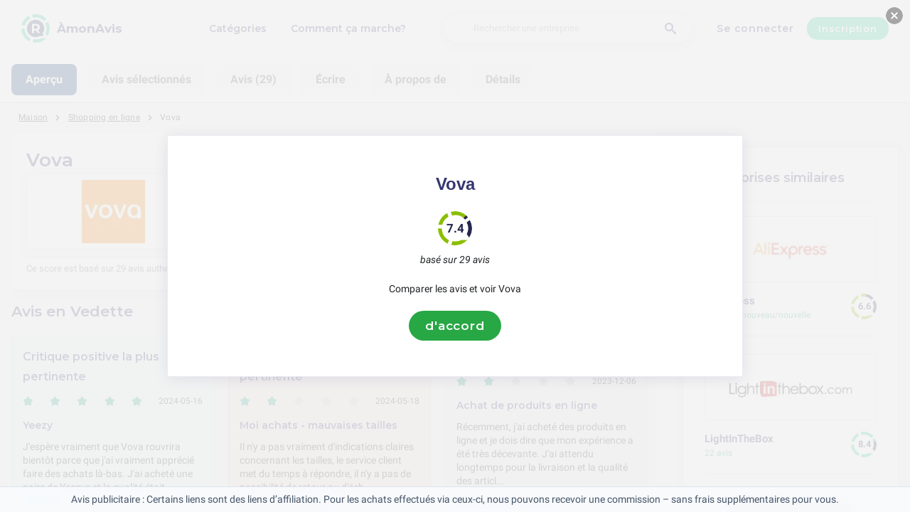

--- FILE ---
content_type: text/html; charset=utf-8
request_url: https://amonavis.fr/shopping-en-ligne/vova-avis
body_size: 25974
content:
<!DOCTYPE html><html lang="fr-fr"><head><meta charset="utf-8"/><meta http-equiv="content-language" content="fr-fr"><meta name="google-site-verification" content="lZXAkrC8Y_FpaOY3bbtWHhN7S9P7MaZ-lrSDzHrSaaU" /><meta name="google-site-verification" content="MEweNVEcFPXIsvs58K1nBzzOqriObwnwq8Yh92To2XI" /><meta name="commission-factory-verification" content="90e30bbbd18446779ca38aca7e26b631" /><meta name="viewport" content="width=device-width, initial-scale=1, shrink-to-fit=no"/><link rel="preconnect" href="https://fonts.gstatic.com"><link rel="icon" type="image/svg+xml" href="/assets/images/ri-images/logo.svg"><link rel="icon" type="image/svg+xml" href="/assets/images/ri-images/logo-white.svg"><link rel="stylesheet" href="/dist/styles/ri.css?v4=true"/><link rel="search" type="application/opensearchdescription+xml" title="ÀmonAvis" href="/opensearch.xml" /><meta property="og:site_name" content="ÀmonAvis" /><title>Avis Sans Censure: Vova 2026</title><meta itemprop="name" content="Avis Sans Censure: Vova 2026"><meta name="twitter:title" content="Avis Sans Censure: Vova 2026"><meta property="og:title" content="Avis Sans Censure: Vova 2026" /><meta name="description" content="29 avis sur Vova en 2026 concernant service, qualité et prix — des éloges aux plaintes. Découvrez ce que les clients pensent vraiment." /><meta itemprop="description" content="29 avis sur Vova en 2026 concernant service, qualité et prix — des éloges aux plaintes. Découvrez ce que les clients pensent vraiment."><meta name="twitter:description" content="29 avis sur Vova en 2026 concernant service, qualité et prix — des éloges aux plaintes. Découvrez ce que les clients pensent vraiment."><meta property="og:description" content="29 avis sur Vova en 2026 concernant service, qualité et prix — des éloges aux plaintes. Découvrez ce que les clients pensent vraiment." /><meta itemprop="image" content="https://amonavis.fr/uploads/files/import/8/vova.png"><meta name="twitter:image:src" content="https://amonavis.fr/img/500/0/https://amonavis.fr/uploads/files/import/8/vova.png"><meta property="og:image" content="https://amonavis.fr/uploads/files/import/8/vova.png" /><meta property="og:type" content="article" /><meta property="article:published_time" content="2021-07-05CEST05:14:47+01:00" /><meta property="article:modified_time" content="2024-11-29CET00:00:00+01:00" /><link rel="canonical" href="https://amonavis.fr/shopping-en-ligne/vova-avis" /><meta property="og:url" content="https://amonavis.fr/shopping-en-ligne/vova-avis" /><link rel="next" href="https://amonavis.fr/shopping-en-ligne/vova-avis?page=2"><script> 
 enScroll=!1;const lStor=localStorage,sStor=sessionStorage,doc=document,docEl=document.documentElement,docBody=document.body,docLoc=document.location,w=window,s=screen,nav=navigator||{};function a(){const k="G-QEK1MRS9XE",t=()=>Math.floor(Math.random()*1e9)+1,n=()=>Math.floor(Date.now()/1e3),y=()=>(sStor._p||(sStor._p=t()),sStor._p),v=()=>t()+"."+n(),p=()=>(lStor.cid_v4||(lStor.cid_v4=v()),lStor.cid_v4),m=lStor.getItem("cid_v4"),u=()=>m?void 0:enScroll==!0?void 0:"1",l=()=>(sStor.sid||(sStor.sid=n()),sStor.sid),d=()=>{if(!sStor._ss)return sStor._ss="1",sStor._ss;if(sStor.getItem("_ss")=="1")return void 0},r="1",h=()=>{if(sStor.sct)if(enScroll==!0)return sStor.sct;else x=+sStor.getItem("sct")+ +r,sStor.sct=x;else sStor.sct=r;return sStor.sct},e=docLoc.search,f=new URLSearchParams(e),a=["q","s","search","query","keyword"],g=a.some(t=>e.includes("&"+t+"=")||e.includes("?"+t+"=")),i=()=>g==!0?"view_search_results":enScroll==!0?"scroll":"page_view",b=()=>enScroll==!0?"90":void 0,j=()=>{if(i()=="view_search_results"){for(let e of f)if(a.includes(e[0]))return e[1]}else return void 0},o=encodeURIComponent,_=e=>{let t=[];for(let n in e)e.hasOwnProperty(n)&&e[n]!==void 0&&t.push(o(n)+"="+o(e[n]));return t.join("&")},O=!1,C="https://www.google-analytics.com/g/collect",E=_({v:"2",tid:k,_p:y(),sr:(s.width*w.devicePixelRatio+"x"+s.height*w.devicePixelRatio).toString(),ul:(nav.language||void 0).toLowerCase(),cid:p(),_fv:u(),_s:"1",dl:docLoc.origin+docLoc.pathname+e,dt:doc.title||void 0,dr:doc.referrer||void 0,sid:l(),sct:h(),seg:"1",en:i(),"epn.percent_scrolled":b(),"ep.search_term":j(),_ss:d(),_dbg:O?1:void 0}),c=C+"?"+E;if(nav.sendBeacon)nav.sendBeacon(c);else{let e=new XMLHttpRequest;e.open("POST",c,!0)}}a();function sPr(){return(docEl.scrollTop||docBody.scrollTop)/((docEl.scrollHeight||docBody.scrollHeight)-docEl.clientHeight)*100}doc.addEventListener("scroll",sEv,{passive:!0});function sEv(){const e=sPr();if(e<90)return;enScroll=!0,a(),doc.removeEventListener("scroll",sEv,{passive:!0})} 
 </script><script type="application/ld+json" data-business-unit-json-ld="true">{
 "@context": "https://schema.org",
 "@graph": [
 {
 "@type": "Organization",
 "@id": "https://www.reviews-international.com/#/schema/Organization/1",
 "name": "Reviews International",
 "legalName": "Reviews International vof",
 "url": "https://www.reviews-international.com",
 "description": "Read reviews. Write reviews. Find companies.",
 "logo": {
 "@id": "https://www.reviews-international.com/#/schema/ImageObject/Logo/1"
 },
 "email": "support@reviews-international.com",
 "address": {
 "@type": "PostalAddress",
 "@id": "https://www.reviews-international.com/#/schema/PostalAddress/NL",
 "streetAddress": "Brouwersgracht 238",
 "addressLocality": "Amsterdam",
 "addressCountry": "NL",
 "postalCode": "1013HE Amsterdam"
 }
 },
 {
 "@type": "Organization",
 "@id": "https://amonavis.fr/#/schema/Organization/Redaktion",
 "name": "ÀmonAvis Rédaction",
 "url": "https://amonavis.fr/",
 "description": "La rédaction d'ÀmonAvis est responsable de la gestion du contenu, de la classification et de l'assurance qualité des informations sur la plateforme.",
 "parentOrganization": {
 "@id": "https://www.reviews-international.com/#/schema/Organization/1"
 }
 },
 {
 "@type": "ImageObject",
 "@id": "https://www.reviews-international.com/#/schema/ImageObject/Logo/1",
 "url": "https://reviews-international.com/logo.png",
 "contentUrl": "https://reviews-international.com/logo.png",
 "width": {
 "@type": "QuantitativeValue",
 "value": 512,
 "unitCode": "E37",
 "unitText": "pixel"
 },
 "height": {
 "@type": "QuantitativeValue",
 "value": 512,
 "unitCode": "E37",
 "unitText": "pixel"
 },
 "caption": "Reviews International Logo",
 "name": "Reviews International"
 },
 {
 "@type": "WebSite",
 "@id": "https://amonavis.fr/#/schema/WebSite/1",
 "url": "https://amonavis.fr/",
 "name": "ÀmonAvis",
 "description": "Expériences et avis de vrais clients. Lisez et partagez des avis honnêtes sur des milliers d'entreprises et aidez les autres dans leur choix..",
 "publisher": {
 "@id": "https://www.reviews-international.com/#/schema/Organization/1"
 },
 "copyrightHolder": {
 "@id": "https://www.reviews-international.com/#/schema/Organization/1"
 },
 "potentialAction": [
 {
 "@type": "SearchAction",
 "target": {
 "@type": "EntryPoint",
 "urlTemplate": "https://amonavis.fr/recherche?q={search_term_string}"
 },
 "query-input": "required name=search_term_string"
 }
 ],
 "inLanguage": "fr_FR"
 },
 {
 "@type": "WebPage",
 "@id": "https://amonavis.fr/shopping-en-ligne/vova-avis",
 "url": "https://amonavis.fr/shopping-en-ligne/vova-avis",
 "name": "Vova Avis",
 "description": "29 avis sur Vova en [year] concernant service, qualité et prix — des éloges aux plaintes. Découvrez ce que les clients pensent vraiment.",
 "isPartOf": {
 "@id": "https://amonavis.fr/#/schema/WebSite/1"
 },
 "inLanguage": "fr_FR",
 "breadcrumb": {
 "@id": "https://amonavis.fr/shopping-en-ligne/vova-avis/#/schema/BreadcrumbList/1"
 },
 "about": {
 "@id": "https://amonavis.fr/shopping-en-ligne/vova-avis"
 },
 "mainEntity": {
 "@id": "https://amonavis.fr/#/schema/Organization/www.vova.com"
 },
 "primaryImageOfPage": {
 "@id": "https://amonavis.fr/#/schema/ImageObject/www.vova.com"
 },
 "hasPart": {
 "@id": "https://amonavis.fr/#/schema/DataSet/www.vova.com/1"
 },
 "reviewedBy": {
 "@type": "Organization"
 },
 "dateModified": "2024-11-29"
 },
 {
 "@type": "BreadcrumbList",
 "@id": "https://amonavis.fr/shopping-en-ligne/vova-avis/#/schema/BreadcrumbList/1",
 "itemListElement": [
 {
 "@type": "ListItem",
 "position": 1,
 "name": "Home",
 "item": "https://amonavis.fr/",
 "sameAs": "https://amonavis.fr/"
 },
 {
 "@type": "ListItem",
 "position": 2,
 "name": "Shopping en ligne",
 "item": "https://amonavis.fr/shopping-en-ligne",
 "sameAs": "https://amonavis.fr/shopping-en-ligne"
 },
 {
 "@type": "ListItem",
 "position": 3,
 "name": "Vova Avis",
 "item": {
 "@id": "https://amonavis.fr/shopping-en-ligne/vova-avis"
 }
 }
 ]
 },
 {
 "@type": "ImageObject",
 "@id": "https://amonavis.fr/#/schema/ImageObject/www.vova.com",
 "url": "https://amonavis.fr/uploads/files/import/8/vova.png",
 "contentUrl": "https://amonavis.fr/uploads/files/import/8/vova.png"
 },
 {
 "@type": "LocalBusiness",
 "@id": "https://amonavis.fr/#/schema/Organization/www.vova.com",
 "url": "https://amonavis.fr/shopping-en-ligne/vova-avis",
 "sameAs": "https://www.vova.com",
 "name": "Vova",
 "description": "Vova",
 "address": {
 "@type": "PostalAddress",
 "addressCountry": "FR" },
 "image": {
 "@id": "https://amonavis.fr/#/schema/ImageObject/www.vova.com"
 },
 "aggregateRating": {
 "@type": "AggregateRating",
 "bestRating": "5",
 "worstRating": "1",
 "ratingValue": "3.7",
 "reviewCount": "29"
 }
 ,"review": [
 {
 "@type": "Review",
 "author": {
 "@type": "Person",
 "name": "L. Klein" },
 "datePublished": "2024-05-26CEST14:45:147200",
 "headline": "Problème technique avec l&#039;application",
 "reviewBody": "J&#039;ai eu un souci récemment avec l&#039;appli de shopping en ligne que j&#039;utilise souvent. Elle a demandé une mise à jour et maintenant je ne peux plus y accéder. C&#039;est hyper frustrant parce que j&#039;avais plein de trucs dans mon panier que je voulais acheter. J&#039;espère que le service client pourra m&#039;aider à régler ce problème vite fait.",
 "reviewRating": {
 "@type": "Rating",
 "bestRating": "5",
 "worstRating": "1",
 "ratingValue": "3.75"
 },
 "publisher": {
 "@id": "https://www.reviews-international.com/#/schema/Organization/1"
 },
 "inLanguage": "fr_FR"
 }
 , {
 "@type": "Review",
 "author": {
 "@type": "Person",
 "name": "lucas" },
 "datePublished": "2024-05-25CEST14:44:567200",
 "headline": "Commande non reçue",
 "reviewBody": "Mon expérience avec cette plateforme a été vraiment décevante. J&#039;ai commandé quelque chose mais je ne l&#039;ai jamais reçu. En plus, le service client a été très impoli et n&#039;a pas du tout cherché à m&#039;aider lorsque j&#039;ai essayé de régler le souci. Globalement, je suis très mécontent de mon expérience d&#039;achat.",
 "reviewRating": {
 "@type": "Rating",
 "bestRating": "5",
 "worstRating": "1",
 "ratingValue": "3"
 },
 "publisher": {
 "@id": "https://www.reviews-international.com/#/schema/Organization/1"
 },
 "inLanguage": "fr_FR"
 }
 , {
 "@type": "Review",
 "author": {
 "@type": "Person",
 "name": "G. Tessier" },
 "datePublished": "2024-05-18CEST14:45:397200",
 "headline": "Moi achats - mauvaises tailles",
 "reviewBody": "Il n&#039;y a pas vraiment d&#039;indications claires concernant les tailles, le service client met du temps à répondre, il n&#039;y a pas de possibilité de retour ou d&#039;échange, et il manque des coordonnées de contact.",
 "reviewRating": {
 "@type": "Rating",
 "bestRating": "5",
 "worstRating": "1",
 "ratingValue": "2"
 },
 "publisher": {
 "@id": "https://www.reviews-international.com/#/schema/Organization/1"
 },
 "inLanguage": "fr_FR"
 }
 , {
 "@type": "Review",
 "author": {
 "@type": "Person",
 "name": "adélaïde" },
 "datePublished": "2024-05-16CEST14:44:477200",
 "headline": "Yeezy",
 "reviewBody": "J&#039;espère vraiment que Vova rouvrira bientôt parce que j&#039;ai vraiment apprécié faire des achats là-bas. J&#039;ai acheté une paire de Yeezys et la qualité était incroyable pour le prix que j&#039;ai payé. J&#039;attends avec impatience leur retour avec leur large gamme de produits à des prix imbattables.",
 "reviewRating": {
 "@type": "Rating",
 "bestRating": "5",
 "worstRating": "1",
 "ratingValue": "5"
 },
 "publisher": {
 "@id": "https://www.reviews-international.com/#/schema/Organization/1"
 },
 "inLanguage": "fr_FR"
 }
 , {
 "@type": "Review",
 "author": {
 "@type": "Person",
 "name": "Joséphine Vidal" },
 "datePublished": "2024-05-12CEST14:46:017200",
 "headline": "3 articles commandés et jamais reçus",
 "reviewBody": "J&#039;ai commandé 3 articles mais je ne les ai jamais reçus. Après, j&#039;ai remarqué qu&#039;ils avaient disparu du site. C&#039;était vraiment nul. Heureusement, PayPal m&#039;a aidé à récupérer mon argent de ces arnaqueurs! Faites attention à Temu tout le monde!",
 "reviewRating": {
 "@type": "Rating",
 "bestRating": "5",
 "worstRating": "1",
 "ratingValue": "2"
 },
 "publisher": {
 "@id": "https://www.reviews-international.com/#/schema/Organization/1"
 },
 "inLanguage": "fr_FR"
 }
 , {
 "@type": "Review",
 "author": {
 "@type": "Person",
 "name": "Margot" },
 "datePublished": "2024-05-11CEST14:44:327200",
 "headline": "expérience de commande",
 "reviewBody": "J&#039;étais vraiment surpris par les commentaires de 2022, certains ne semblaient pas savoir que le site et l&#039;application ne fonctionnaient plus depuis l&#039;été 2021. Pour les remboursements, à chaque fois que j&#039;ai demandé un remboursement, j&#039;ai reçu une réponse en 24 heures maximum ! Si vous avez payé avec paypal, demandez le remboursement, sinon cela pourrait être un peu plus compliqué.",
 "reviewRating": {
 "@type": "Rating",
 "bestRating": "5",
 "worstRating": "1",
 "ratingValue": "4.5"
 },
 "publisher": {
 "@id": "https://www.reviews-international.com/#/schema/Organization/1"
 },
 "inLanguage": "fr_FR"
 }
 , {
 "@type": "Review",
 "author": {
 "@type": "Person",
 "name": "Yves Leroy" },
 "datePublished": "2024-05-04CEST14:44:277200",
 "headline": "Produits de bonne qualité",
 "reviewBody": "Je voulais juste dire que pour ceux qui pensent avoir été arnaqués, ce n&#039;est pas entièrement vrai. J&#039;ai passé trois commandes sur ce site et j&#039;ai toujours reçu des produits de bonne qualité. Ils ont fermé leur site il y a deux mois, donc si vous attendez une livraison et ne pouvez plus vous connecter, ne vous inquiétez pas, c&#039;est normal.",
 "reviewRating": {
 "@type": "Rating",
 "bestRating": "5",
 "worstRating": "1",
 "ratingValue": "4.5"
 },
 "publisher": {
 "@id": "https://www.reviews-international.com/#/schema/Organization/1"
 },
 "inLanguage": "fr_FR"
 }
 , {
 "@type": "Review",
 "author": {
 "@type": "Person",
 "name": "emmanuel" },
 "datePublished": "2024-04-07CEST14:44:427200",
 "headline": "Mon nouvel casque Bluetooth",
 "reviewBody": "Je kiffe trop mon nouveau casque Bluetooth que j&#039;ai commandé sur ce site, il est vraiment génial! Je m&#039;en sers pour écouter de la musique et regarder des vidéos sur mon téléphone. La qualité du son est top et il est super confortable à porter. En plus, il est arrivé plus tôt que prévu, alors j&#039;étais super content quand je l&#039;ai reçu. Je vais certainement acheter plus de trucs ici à l&#039;avenir, ce site est vraiment top!",
 "reviewRating": {
 "@type": "Rating",
 "bestRating": "5",
 "worstRating": "1",
 "ratingValue": "5"
 },
 "publisher": {
 "@id": "https://www.reviews-international.com/#/schema/Organization/1"
 },
 "inLanguage": "fr_FR"
 }
 , {
 "@type": "Review",
 "author": {
 "@type": "Person",
 "name": "T. Evrard" },
 "datePublished": "2024-04-01CEST14:46:077200",
 "headline": "Site de shopping en ligne",
 "reviewBody": "Le site vova était super pour faire mes achats en ligne, mais ces derniers temps j&#039;arrive plus à y accéder. C&#039;est vraiment embêtant car je l&#039;utilisais tout le temps pour commander mes trucs préférés. J&#039;espère vraiment qu&#039;ils vont régler ce souci technique vite fait pour que je puisse continuer à profiter de leurs bonnes affaires. Si vous avez des astuces pour accéder au site, je suis preneur. Merci d&#039;avance !",
 "reviewRating": {
 "@type": "Rating",
 "bestRating": "5",
 "worstRating": "1",
 "ratingValue": "4"
 },
 "publisher": {
 "@id": "https://www.reviews-international.com/#/schema/Organization/1"
 },
 "inLanguage": "fr_FR"
 }
 , {
 "@type": "Review",
 "author": {
 "@type": "Person",
 "name": "Thierry Laine" },
 "datePublished": "2024-03-27CET14:44:103600",
 "headline": "J&#039;adore mes achats sur ce site!",
 "reviewBody": "J&#039;ai vraiment aimé commander sur ce site, les articles sont super et le service est top. Mais j&#039;ai été déçu quand le site a fermé et ça fait maintenant deux mois que je n&#039;ai rien reçu. J&#039;espère que ça va s&#039;arranger bientôt!",
 "reviewRating": {
 "@type": "Rating",
 "bestRating": "5",
 "worstRating": "1",
 "ratingValue": "4.5"
 },
 "publisher": {
 "@id": "https://www.reviews-international.com/#/schema/Organization/1"
 },
 "inLanguage": "fr_FR"
 }
 , {
 "@type": "Review",
 "author": {
 "@type": "Person",
 "name": "Julie Vidal" },
 "datePublished": "2024-03-10CET14:46:183600",
 "headline": "Mon achat en quelques mots clés",
 "reviewBody": "En tant que cliente fidèle de ce site, je suis vraiment contente de mes achats. Il y a tellement de produits différents à choisir, c&#039;est impressionnant ! J&#039;arrive toujours à trouver ce que je cherche. En plus, la qualité des articles est généralement vraiment bien pour le prix. Mais dernièrement, j&#039;ai eu un souci avec un article qui était en rupture de stock, ça m&#039;a un peu agacée. J&#039;aimerais que le site soit plus clair sur la disponibilité des produits pour éviter ça à l&#039;avenir.",
 "reviewRating": {
 "@type": "Rating",
 "bestRating": "5",
 "worstRating": "1",
 "ratingValue": "4.25"
 },
 "publisher": {
 "@id": "https://www.reviews-international.com/#/schema/Organization/1"
 },
 "inLanguage": "fr_FR"
 }
 , {
 "@type": "Review",
 "author": {
 "@type": "Person",
 "name": "Mahe" },
 "datePublished": "2024-03-05CET14:46:223600",
 "headline": "Achat d&#039;un produit anti-rides",
 "reviewBody": "J&#039;ai acheté une crème anti-rides qui devait agir immédiatement et c&#039;était une énorme arnaque. Ça n&#039;a rien fait du tout et j&#039;ai jeté de l&#039;argent par les fenêtres. Je suis super déçu de la qualité de ce produit et je ne le recommanderais jamais à personne.",
 "reviewRating": {
 "@type": "Rating",
 "bestRating": "5",
 "worstRating": "1",
 "ratingValue": "1.5"
 },
 "publisher": {
 "@id": "https://www.reviews-international.com/#/schema/Organization/1"
 },
 "inLanguage": "fr_FR"
 }
 , {
 "@type": "Review",
 "author": {
 "@type": "Person",
 "name": "Jacques" },
 "datePublished": "2024-03-04CET14:45:573600",
 "headline": "Mon achat - colliers en argent",
 "reviewBody": "J&#039;ai commandé des colliers en argent sur ce site et tout s&#039;est bien passé au début. Les bijoux étaient superbes et la livraison était rapide. Mais les dernières commandes ne sont jamais arrivées et j&#039;ai eu des soucis avec l&#039;appli qui a planté. C&#039;était vraiment énervant car j&#039;avais besoin de ces articles. J&#039;espère que tout va vite se régler.",
 "reviewRating": {
 "@type": "Rating",
 "bestRating": "5",
 "worstRating": "1",
 "ratingValue": "3"
 },
 "publisher": {
 "@id": "https://www.reviews-international.com/#/schema/Organization/1"
 },
 "inLanguage": "fr_FR"
 }
 , {
 "@type": "Review",
 "author": {
 "@type": "Person",
 "name": "jeanne" },
 "datePublished": "2024-03-03CET14:45:173600",
 "headline": "Des câbles de chargement colorés",
 "reviewBody": "Les câbles que j&#039;ai achetés sont vraiment top! Ils marchent super bien, je peux les brancher pour charger mon téléphone ou ma tablette. Et en plus, leur couleur est trop stylée, ils sont vraiment géniaux!",
 "reviewRating": {
 "@type": "Rating",
 "bestRating": "5",
 "worstRating": "1",
 "ratingValue": "4.5"
 },
 "publisher": {
 "@id": "https://www.reviews-international.com/#/schema/Organization/1"
 },
 "inLanguage": "fr_FR"
 }
 , {
 "@type": "Review",
 "author": {
 "@type": "Person",
 "name": "Laurent Caron" },
 "datePublished": "2024-02-26CET14:45:463600",
 "headline": "Compra no recibida",
 "reviewBody": "Il y a un moment, j&#039;ai passé une commande mais je n&#039;ai jamais reçu mes articles, alors j&#039;ai essayé de contacter leur service client par e-mail, mais aussi par d&#039;autres moyens. J&#039;ai payé 30 000 pesos chiliens et pourtant, rien n&#039;est arrivé. C&#039;est vraiment frustrant.",
 "reviewRating": {
 "@type": "Rating",
 "bestRating": "5",
 "worstRating": "1",
 "ratingValue": "1.75"
 },
 "publisher": {
 "@id": "https://www.reviews-international.com/#/schema/Organization/1"
 },
 "inLanguage": "fr_FR"
 }
 , {
 "@type": "Review",
 "author": {
 "@type": "Person",
 "name": "arthur" },
 "datePublished": "2024-02-20CET14:44:523600",
 "headline": "des choses cool",
 "reviewBody": "Je suis vraiment déçu que ce site ait fermé, j&#039;adorais faire des achats là-bas pour trouver des trucs sympas. J&#039;ai découvert des articles géniaux qu&#039;on ne trouvait nulle part ailleurs. Les produits étaient de super qualité et correspondaient exactement à ce que je cherchais. C&#039;est vraiment dommage que le site ait fermé, j&#039;espère qu&#039;ils rouvriront bientôt!",
 "reviewRating": {
 "@type": "Rating",
 "bestRating": "5",
 "worstRating": "1",
 "ratingValue": "4.5"
 },
 "publisher": {
 "@id": "https://www.reviews-international.com/#/schema/Organization/1"
 },
 "inLanguage": "fr_FR"
 }
 , {
 "@type": "Review",
 "author": {
 "@type": "Person",
 "name": "M. Leroux" },
 "datePublished": "2024-02-16CET14:45:093600",
 "headline": "truc cool",
 "reviewBody": "J&#039;ai acheté un truc super sympa sur ce site et j&#039;ai vraiment adoré. J&#039;ai eu un petit souci une fois, mais ils m&#039;ont remboursé donc c&#039;était vraiment super pour moi et pour le site.",
 "reviewRating": {
 "@type": "Rating",
 "bestRating": "5",
 "worstRating": "1",
 "ratingValue": "4.75"
 },
 "publisher": {
 "@id": "https://www.reviews-international.com/#/schema/Organization/1"
 },
 "inLanguage": "fr_FR"
 }
 , {
 "@type": "Review",
 "author": {
 "@type": "Person",
 "name": "timothée" },
 "datePublished": "2024-01-29CET14:46:123600",
 "headline": "Kopi sacs à main",
 "reviewBody": "Wahou! Je commandais toujours mes sacs à main sur ce site, mais maintenant ils ont une nouvelle application et je ne comprends pas comment l&#039;utiliser pour acheter leurs produits ? Si quelqu&#039;un sait le nom de la nouvelle app, merci de le partager avec moi ❤️❤️",
 "reviewRating": {
 "@type": "Rating",
 "bestRating": "5",
 "worstRating": "1",
 "ratingValue": "4.5"
 },
 "publisher": {
 "@id": "https://www.reviews-international.com/#/schema/Organization/1"
 },
 "inLanguage": "fr_FR"
 }
 , {
 "@type": "Review",
 "author": {
 "@type": "Person",
 "name": "Faure" },
 "datePublished": "2024-01-29CET14:44:003600",
 "headline": "Commandes régulières",
 "reviewBody": "J&#039;ai acheté plusieurs fois sur ce site et j&#039;ai toujours reçu mes colis dans les délais annoncés. Quand ça prenait un peu plus de temps, j&#039;ai contacté le service client et ils ont toujours été arrangeants, m&#039;ont remboursé sans souci. Cependant, j&#039;ai décidé d&#039;arrêter de commander car la qualité de certains produits était décevante. Plutôt que de risquer d&#039;être déçu, j&#039;ai préféré investir dans des articles de meilleure qualité en magasin ou juste m&#039;abstenir. Pourtant, je n&#039;ai jamais eu de problèmes majeurs avec les livraisons ou les remboursements, et je trouve ça quand même positif.",
 "reviewRating": {
 "@type": "Rating",
 "bestRating": "5",
 "worstRating": "1",
 "ratingValue": "3.75"
 },
 "publisher": {
 "@id": "https://www.reviews-international.com/#/schema/Organization/1"
 },
 "inLanguage": "fr_FR"
 }
 , {
 "@type": "Review",
 "author": {
 "@type": "Person",
 "name": "A. Hardy" },
 "datePublished": "2024-01-27CET14:45:423600",
 "headline": "nouvelle application",
 "reviewBody": "Tu sais, j&#039;ai acheté un nouveau téléphone mais je n&#039;arrive pas à télécharger l&#039;application Vova. Est-ce que tu peux m&#039;aider à la trouver?",
 "reviewRating": {
 "@type": "Rating",
 "bestRating": "5",
 "worstRating": "1",
 "ratingValue": "3.5"
 },
 "publisher": {
 "@id": "https://www.reviews-international.com/#/schema/Organization/1"
 },
 "inLanguage": "fr_FR"
 }
 ]
 }

 ]
}</script><script type="application/ld+json" data-business-unit-json-ld-dataset="true">{
 "@context": [
 "https://schema.org",
 {
 "csvw": "http://www.w3.org/ns/csvw#"
 }
 ],
 "@graph": {
 "@type": "Dataset",
 "@id": "https://amonavis.fr/#/schema/DataSet/www.vova.com/1",
 "name": "Vova",
 "description": "Diagram with review-data of Vova, by Reviews International.",
 "license" : "https://creativecommons.org/publicdomain/zero/1.0/",
 "isAccessibleForFree" : true,
 "creator": {
 "@id": "https://www.reviews-international.com/#/schema/Organization/1"
 },
 "publisher": {
 "@id": "https://www.reviews-international.com/#/schema/Organization/1"
 },
 "about": {
 "@id": "https://amonavis.fr/#/schema/Organization/www.vova.com"
 },
 "mainEntity": {
 "@type": "Table",
 "csvw:tableSchema": {
 "csvw:columns": [
 {
 "csvw:name": "1 star",
 "csvw:datatype": "integer",
 "csvw:cells": [
 {
 "csvw:value": "4",
 "csvw:notes": [
 "14%"
 ]
 }
 ]
 },
 {
 "csvw:name": "2 stars",
 "csvw:datatype": "integer",
 "csvw:cells": [
 {
 "csvw:value": "2",
 "csvw:notes": [
 "7%"
 ]
 }
 ]
 },
 {
 "csvw:name": "3 stars",
 "csvw:datatype": "integer",
 "csvw:cells": [
 {
 "csvw:value": "7",
 "csvw:notes": [
 "24%"
 ]
 }
 ]
 },
 {
 "csvw:name": "4 stars",
 "csvw:datatype": "integer",
 "csvw:cells": [
 {
 "csvw:value": "13",
 "csvw:notes": [
 "45%"
 ]
 }
 ]
 },
 {
 "csvw:name": "5 stars",
 "csvw:datatype": "integer",
 "csvw:cells": [
 {
 "csvw:value": "3",
 "csvw:notes": [
 "10%"
 ]
 }
 ]
 },
 {
 "csvw:name": "Total",
 "csvw:datatype": "integer",
 "csvw:cells": [
 {
 "csvw:value": "29",
 "csvw:notes": [
 "100%"
 ]
 }
 ]
 }
 ]
 }
 }
 }
 }
 </script></head><body><svg style="display: none;"><defs><svg
 id="spinner-cart-icon"
 viewBox="0 0 24 24"
 preserveAspectRatio="xMaxYMax meet"
 ><path d="M8.7,22.2a2.4,2.4,0,1,0,2.4,2.4A2.4,2.4,0,0,0,8.7,22.2ZM1.5,3V5.4H3.9l4.32,9.108L6.6,17.448A2.32,2.32,0,0,0,6.3,18.6,2.407,2.407,0,0,0,8.7,21H23.1V18.6H9.2a.3.3,0,0,1-.3-.3l.036-.144L10.02,16.2h8.94a2.389,2.389,0,0,0,2.1-1.236l4.3-7.788A1.172,1.172,0,0,0,25.5,6.6a1.2,1.2,0,0,0-1.2-1.2H6.552L5.424,3ZM20.7,22.2a2.4,2.4,0,1,0,2.4,2.4A2.4,2.4,0,0,0,20.7,22.2Z" transform="translate(-1.5 -3)"/></svg><svg 
 id="spinner-support-icon"
 viewBox="0 0 24 24"
 preserveAspectRatio="xMaxYMax meet"
 ><path d="M5,9.75a1.5,1.5,0,0,0-1.5-1.5H2.75a3,3,0,0,0-3,3V13.5a3,3,0,0,0,3,3H3.5A1.5,1.5,0,0,0,5,15ZM21.25,16.5a3,3,0,0,0,3-3V11.25a3,3,0,0,0-3-3H20.5A1.5,1.5,0,0,0,19,9.75V15a1.5,1.5,0,0,0,1.5,1.5ZM12,0A12.228,12.228,0,0,0,0,12v.75a.75.75,0,0,0,.75.75H1.5a.75.75,0,0,0,.75-.75V12a9.75,9.75,0,0,1,19.5,0h-.006c0,.114.006,7.768.006,7.768a1.982,1.982,0,0,1-1.982,1.982H18a2.25,2.25,0,0,0-2.25-2.25h-1.5a2.25,2.25,0,0,0,0,4.5h5.518A4.232,4.232,0,0,0,24,19.768V12A12.228,12.228,0,0,0,12,0Z" transform="translate(0.25)"/></svg><svg
 id="spinner-price-icon"
 viewBox="0 0 24 24"
 preserveAspectRatio="xMaxYMax meet"
 ><path d="M16.645,22.7a.642.642,0,0,0-.773-.5,11.255,11.255,0,0,1-2.434.29,6.9,6.9,0,0,1-6.507-4.578h6.09a.643.643,0,0,0,.627-.5l.341-1.519a.643.643,0,0,0-.627-.784H6.173a11.565,11.565,0,0,1,.007-2.263h7.853a.643.643,0,0,0,.628-.505l.349-1.594a.643.643,0,0,0-.628-.78H6.974a6.728,6.728,0,0,1,6.3-4.019,10.493,10.493,0,0,1,2.028.222.643.643,0,0,0,.75-.462L16.7,3.328a.642.642,0,0,0-.5-.8,15.6,15.6,0,0,0-2.822-.279A11.449,11.449,0,0,0,2.415,9.964H.643A.643.643,0,0,0,0,10.607V12.2a.643.643,0,0,0,.643.643H1.8a15.9,15.9,0,0,0-.01,2.263H.643A.643.643,0,0,0,0,15.75v1.519a.643.643,0,0,0,.643.643H2.256A11.222,11.222,0,0,0,13.373,26.25a13.362,13.362,0,0,0,3.273-.417.643.643,0,0,0,.471-.748L16.645,22.7Z" transform="translate(0 -2.25)"/></svg><svg
 id="spinner-delivery-icon"
 viewBox="0 0 24 24"
 preserveAspectRatio="xMaxYMax meet"
 ><path d="M23.4,13.2h-.6V9.146a1.8,1.8,0,0,0-.529-1.271L18.525,4.129A1.8,1.8,0,0,0,17.254,3.6H15.6V1.8A1.8,1.8,0,0,0,13.8,0H1.8A1.8,1.8,0,0,0,0,1.8v12a1.8,1.8,0,0,0,1.8,1.8h.6a3.6,3.6,0,1,0,7.2,0h4.8a3.6,3.6,0,1,0,7.2,0h1.8A.6.6,0,0,0,24,15V13.8A.6.6,0,0,0,23.4,13.2ZM6,17.4a1.8,1.8,0,1,1,1.8-1.8A1.8,1.8,0,0,1,6,17.4Zm12,0a1.8,1.8,0,1,1,1.8-1.8A1.8,1.8,0,0,1,18,17.4Zm3-7.8H15.6V5.4h1.654L21,9.146Z"/></svg><svg id="logo-mask" width="36" height="36" version="1.1" viewBox="36 36 36 36" xmlns="http://www.w3.org/2000/svg"><path transform="translate(36,36)" d="m-0.25977-0.16406v36.328h36.52v-36.328h-36.52zm18.76 0.16406a17.359 17.359 0 0 1 12.369 5.1309c0.38 0.38 0.73031 0.76969 1.0703 1.1797l-3.2988 2.4785a13.327 13.327 0 0 0-13.191-4.2793c-0.2 0.04-0.39008 0.11016-0.58008 0.16016l-1.3184-3.959a17.787 17.787 0 0 1 4.9492-0.71094zm-8.7305 1.8203 1.3301 3.9902a13.118 13.118 0 0 0-4.9395 4.6797 13.139 13.139 0 0 0-1.5801 3.7793h-4.2695a17.371 17.371 0 0 1 4.8203-9.1387 17.055 17.055 0 0 1 4.6387-3.3105zm23.891 7.4844a17.468 17.468 0 0 1-0.7207 18.609 1.544 1.544 0 0 0-0.16992-0.33984l-2.3691-3.3984a13.29 13.29 0 0 0-0.070313-12.371l3.3301-2.5zm-33.65 8.9551h4.1699a13.885 13.885 0 0 0 0.34961 3.3203 13.24 13.24 0 0 0 5.9805 8.2891 11.882 11.882 0 0 0 1.1094 0.60156l-1.3184 3.9688a17.494 17.494 0 0 1-10.301-15.939c0-0.08 0.0097656-0.16023 0.0097656-0.24023zm24.529 12.17h6.7402c-0.14 0.15-0.25844 0.29945-0.39844 0.43945a17.4 17.4 0 0 1-12.381 5.1309 17.773 17.773 0 0 1-4.3809-0.57031l1.3105-3.9395a13.544 13.544 0 0 0 3.0996 0.36914 13.445 13.445 0 0 0 6.0098-1.4297z" fill="currentColor"/><g id="r-symbol" transform="translate(36 36)"></g></svg></defs></svg><div data-component="navigation" id="nav-bar" data-theme="ri"><div id="js-menu-overlay" class="nav-overlay" data-visible="false">Overlay</div><div class="nav-inner-wrapper"><div class="max-width nav-inner" data-user=""><div class="nav-logo-container"><a href="/" class="nav-logo" aria-label="ÀmonAvis" title="ÀmonAvis"><img loading="lazy" src="/assets/images/ri-images/logo.svg" alt="" width="56" height="56" /><span> 
 ÀmonAvis </span></a></div><nav class="nav-main" id="nav-main" aria-expanded="false"><ul class="nav-main--items"><li><a href="/categories" title="Catégories">Catégories</a></li><li><a href="/about" title="Comment ça marche?">Comment ça marche?</a></li></ul><div class="finder__form"><form method="get" action="/recherche" class="nav-main--search" role="search"><input type="text" placeholder="Rechercher une entreprise" aria-label="Rechercher une entreprise" name="q" autocomplete="off" class="search-field"/><button type="submit" title="Rechercher une entreprise" aria-label="Rechercher une entreprise" class="search" style="right: 2rem;left:inherit"><i class="icon-search"></i></button></form><div class="search-form-autocomplete"><div class="autocomplete"><div class="autocomplete-loading">...</div><div class="autocomplete-list"><ul></ul></div></div></div></div><div class="nav-main--login"><a href="#login-form" id="js-login-open-login" title="Click to login"> 
 Se connecter </a><a href="#login-form" id="js-login-open-register" title="Click to register"> 
 Inscription </a></div><!-- <ul class="nav-main--bottom">--><!-- <li class="header__bottom-item">--><!--">--><!--</a>--><!-- </li>--><!-- </ul>--></nav><button id="js-menu-toggle" class="nav-toggle" aria-pressed="false"><span>Toggle</span></button></div></div><div data-component="login-signup-dialog" class="login-signup-dialog" id="login-signup-dialog" aria-hidden="true" data-theme="ri"><div class="login-signup-dialog__holder"><div class="login-signup-dialog__close-and-back"><a href="#" class="dialog-back js-close-form" title="Retour">Retour</a><button id="js-close-form" class="dialog-close js-close-form" data-isCloseButton><span>Sluiten</span></button></div><div class="login-signup-dialog__image"><div class="img" style="background-image: url('/assets/images/ri-images/Circle-hero.svg')"></div><!--<a href="#" title="Comment ça marche?">Comment ça marche?</a>--></div><div class="login-signup-dialog__form" data-hastabs><div class="tabs" role="tablist" aria-label="Inloggen of aanmelden"><button class="tabs__tab" role="tab" aria-selected="true" aria-controls="panel-login" id="tab-login" title="Se connecter"> 
 Se connecter </button><button class="tabs__tab" role="tab" aria-selected="false" aria-controls="panel-register" id="tab-register" tabindex="-1" title="Inscription"> 
 Inscription </button></div><div tabindex="0" role="tabpanel" id="panel-login" aria-labelledby="tab-login"><div data-component="login-form" class="login-form"><form action="/login" autocomplete="off" method="post"><div class="angular-style"><input 
 id="popup-username" 
 type="email" 
 name="username" 
 minlength="2" 
 autocomplete="off" 
 aria-required="true" 
 aria-labelledby="login-form-username" 
 placeholder="Votre adresse e-mail" 
 /><label id="login-form-username" for="popup-username">Votre adresse e-mail</label></div><div class="angular-style"><input 
 id="popup-password" 
 type="password" 
 name="password" 
 autocomplete="off" 
 data-skipvalidation 
 aria-required="true" 
 placeholder="Mot de passe" 
 aria-labelledby="login-form-password" 
 /><label id="login-form-password" for="popup-password">Mot de passe</label></div><div class="login-form__submit"><button disabled type="submit" class="button" title="Se connecter"> 
 Se connecter </button><a href="/forgot" title="Mot de passe oublié ?">Mot de passe oublié ?</a></div></form></div></div><div tabindex="0" role="tabpanel" id="panel-register" aria-labelledby="tab-register" hidden><div data-component="signup-form" class="signup-form"><!--<p>Maak een account aan als</p>--><form class="signup-form__radio"><label class="is-radio"><input 
 type="radio" 
 name="form-type" 
 value="reviewer" 
 
 checked /><span> 
 Évaluateur </span></label></form><div class="sign-up-review-form signup-form__type signup-form__type--reviewer active"><form method="post" action="/signup"><div class="angular-style"><label for="63091">Votre Nom</label><input id="63091" type="text" minlength="2" maxlength="16" name="name" aria-required="true" placeholder="Votre Nom" /></div><div class="angular-style"><label for="14014">Votre adresse e-mail</label><input id="14014" name="email" type="email" aria-required="true" placeholder="Votre adresse e-mail"/></div><div class="angular-style"><label for="5490">Mot de passe</label><input id="5490" type="password" name="password" aria-required="true" placeholder="Mot de passe" 
 data-errormsg="Your password should at least have 8 characters, with at least a symbol, upper and lower case letters and a number." /></div><label class="is-checkbox"><input type="checkbox" name="privacy" aria-required="true" /><span class="checktext">J'accepte les conditions générales d'utilisation</span></label><div class="signup-form__submit signup-form__submit--center"><button 
 type="submit" 
 class="button button--lg" 
 disabled 
 title="Inscription" 
 > 
 Inscription </button></div><input id="input-account-type-2" type="hidden" name="account-type" /></form></div></div></div></div></div></div></div><div class="main-scroll-container" id="main-scroll-container"><link rel="stylesheet" href="https://unpkg.com/swiper/swiper-bundle.min.css"><script src="https://unpkg.com/swiper/swiper-bundle.min.js"></script><div class="menu-container"><div class="swiper navigation-swiper" tabindex="0"><div class="swiper-wrapper"><div class="swiper-slide" data-hash="upgraded-about">Aperçu</div><div class="swiper-slide" data-hash="showcased">Avis sélectionnés</div><div class="swiper-slide" data-hash="laatste-reviews">Avis (29)</div><div class="swiper-slide" data-hash="create-review-form">Écrire</div><div class="swiper-slide" data-hash="about">À propos de</div><div class="swiper-slide" data-hash="details">Détails</div></div></div></div><div class="content-wrapper upgraded" data-view="company-page-unpaid" id="header-company"><div class="component-wrapper max-width"><nav data-component="breadcrumb" class="breadcrumb max-width"><ul><li><a href="/">Maison</a></li><li><a href="/shopping-en-ligne">Shopping en ligne</a></li><li><a href="https://amonavis.fr/shopping-en-ligne/vova-avis"><span class="selected-breadcrumb">Vova</span></a></li></ul></nav></div><div class="component-wrapper layout-container max-width"><main><section data-component="review-about" class="review-about" data-theme="ri"><div class="review-about__wrapper upgraded-about" id="upgraded-about"><h1><span>Vova</span><span class="review-count review-upgrade" style="float:right;"><a href="#reviews">29 avis</a></span></h1><div class="rating-wrapper"><div class="banner-left layout__aside upgraded-aside"><div class="logo-and-score"><div class="image-container"><img src="/img/220/89/uploads/files/import/8/vova.png" alt="Vova logo de marque des critiques du Shopping en ligne et produits des Multimédia" width="220px" height="89px"
 onerror="this.className='error-image';this.onerror=null; this.src='/assets/images/review-about01.png'"
 /></div><div class="total-score"><div class="rating-spinner rating-spinner--big rating-spinner--score rating-74"><div class="group"><div class="color-wheel"></div><div class="dash"><svg viewBox="0 0 36 36"><use xlink:href="#logo-mask"></use></svg></div></div></div></div></div></div><div class="would-buy-again"><strong>69%</strong> Recommandé </div><div class="banner-main layout__main bird-rating-block" ><div class="ratings-container"><div class="info-item"><div class="rating-spinner rating-spinner--icon rating-76 rating-spinner--big"><div class="group"><div class="color-wheel"></div><div class="dash"><svg viewBox="0 0 36 36"><use xlink:href="#logo-mask"></use></svg></div></div><div class="icon-wrapper"><svg class="cart"><use href="#spinner-cart-icon"></use></svg></div></div><div class="info-text">Commande <strong>7.6</strong></div></div><div class="info-item"><div class="rating-spinner rating-spinner--icon rating-spinner--big rating-72"><div class="group"><div class="color-wheel"></div><div class="dash"><svg viewBox="0 0 36 36"><use xlink:href="#logo-mask"></use></svg></div></div><div class="icon-wrapper"><svg class="support"><use href="#spinner-support-icon"></use></svg></div></div><div class="info-text">Service <strong>7.2</strong></div></div><div class="info-item"><div class="rating-spinner rating-spinner--icon rating-spinner--big rating-80"><div class="group"><div class="color-wheel"></div><div class="dash"><svg viewBox="0 0 36 36"><use xlink:href="#logo-mask"></use></svg></div></div><div class="icon-wrapper"><svg class="price"><use href="#spinner-price-icon"></use></svg></div></div><div class="info-text">Prix <strong>8</strong></div></div><div class="info-item"><div class="rating-spinner rating-spinner--icon rating-spinner--big rating-68"><div class="group"><div class="color-wheel"></div><div class="dash"><svg viewBox="0 0 36 36"><use xlink:href="#logo-mask"></use></svg></div></div><div class="icon-wrapper"><svg class="delivery"><use href="#spinner-delivery-icon"></use></svg></div></div><div class="info-text">Livraison <strong>6.8</strong></div></div></div></div></div><p class="transparenz-hinweis">
 Ce score est basé sur 29 avis authentiques soumis via ÀmonAvis depuis 2023. </p></div><br><div id="showcased"><h2 class="mobile-margin">Avis en Vedette</h2><section class="review-slider slider-with-arrows"><div class="review-slider__slider-wrapper spotlight"><div class="review-slider__slides slider spotlight"><div class="card-survey spotlight positive"><div class="spotlight-heading"><h4>Critique positive la plus pertinente</h4></div><div class="spotlight-ratings"><div class="ratings-block ratings-block-filter"><div class="ratings-block__container1"><div class="ratings-block__block"><div class="rating-stars" data-value="5"><div><i class="icon-star"></i></div><div><i class="icon-star"></i></div><div><i class="icon-star"></i></div><div><i class="icon-star"></i></div><div><i class="icon-star"></i></div></div>&nbsp; <span>2024-05-16</span></div></div></div></div><div class="card-survey__content spotlight"><h5> 
 Yeezy </h5><p>J&#039;espère vraiment que Vova rouvrira bientôt parce que j&#039;ai vraiment apprécié faire des achats là-bas. J&#039;ai acheté une paire de Yeezys et la qualité était incroyab... <a class="card-survey__content-link" href="#12348" 
 title="Poursuivre la lecture">Poursuivre la lecture</a><em>Par: 
 <span> 
 adélaïde </span></em></p></div><button class="spotlight-button" data-val="positive"> 
 Tous les avis positifs </button></div><div class="card-survey spotlight negative"><div class="spotlight-heading"><h4>Critique négative la plus pertinente</h4></div><div class="spotlight-ratings"><div class="ratings-block ratings-block-filter"><div class="ratings-block__container1"><div class="ratings-block__block"><div class="rating-stars" data-value="2"><div><i class="icon-star"></i></div><div><i class="icon-star"></i></div><div><i class="icon-star"></i></div><div><i class="icon-star"></i></div><div><i class="icon-star"></i></div></div>&nbsp; <span>2024-05-18</span></div></div></div></div><div class="card-survey__content spotlight"><h5> 
 Moi achats - mauvaises tailles </h5><p>Il n&#039;y a pas vraiment d&#039;indications claires concernant les tailles, le service client met du temps à répondre, il n&#039;y a pas de possibilité de retour ou d&#039;éch... <a class="card-survey__content-link" href="#12369" 
 title="Poursuivre la lecture">Poursuivre la lecture</a><em>Par: <span>G. Tessier</span></em></p></div><button class="spotlight-button" data-val="negative"> 
 Tous les avis négatifs </button></div><div class="card-survey spotlight comment"><div class="spotlight-heading"><h4>Avis le plus voté</h4></div><div class="spotlight-ratings"><div class="ratings-block ratings-block-filter"><div class="ratings-block__container1"><div class="ratings-block__block"><div class="rating-stars" data-value="2"><div><i class="icon-star"></i></div><div><i class="icon-star"></i></div><div><i class="icon-star"></i></div><div><i class="icon-star"></i></div><div><i class="icon-star"></i></div></div>&nbsp; <span>2023-12-06</span></div></div></div></div><div class="card-survey__content spotlight"><h5> 
 Achat de produits en ligne </h5><p>Récemment, j&#039;ai acheté des produits en ligne et je dois dire que mon expérience a été très décevante. J&#039;ai attendu longtemps pour la livraison et la qualité des articl... <a class="card-survey__content-link" href="#12363" 
 title="Poursuivre la lecture">Poursuivre la lecture</a><em>Par: 
 <span>L. Rossi</span></em></p></div><button class="spotlight-button" data-val="mostVotes"> 
 Trier par votes </button></div><form method="post" id="spotlightForm" action="/shopping-en-ligne/vova-avis?from=spotlight#reviews"><input type="hidden" name="spotLightFilter" id="spotlightFilter"></form></div></div></section></div><br></section><br><section data-component="reviews" class="reviews new-upgrade" id="laatste-reviews"><header><h2 id="reviews">Avis (29)</h2><!-- <h2 id="reviews" style="display: inline-block; vertical-align: middle;">Bewertungen (234)</h2>--><div class="reviews-header"><!-- <a href="#" class="btnclass historic-graph-link">--><!--</a>--><form id="reviews-filter" method="post"><select class="reviews__order" id="filter-options" aria-label="Sort"><option class="filter-option" value="Du plus récent au plus ancien" 
 > 
 Du plus récent au plus ancien </option><option class="filter-option" value="Du plus ancien au plus récent" 
 > 
 Du plus ancien au plus récent </option><option class="filter-option" value="Du haut vers le bas" 
 > 
 Du haut vers le bas </option><option class="filter-option" value="Du bas vers le haut" 
 > 
 Du bas vers le haut </option></select><input id="input-selected" type="hidden" name="selected-filter" /></form></div><!-- <div id="graphLightbox" class="lightbox">--><!-- <div class="lightbox-content">--><!-- <span class="close-lightbox">&times;</span>--><!-- <img src="https://datavizproject.com/wp-content/uploads/types/Line-Graph.png" alt="Historic Graph">--><!-- </div>--><!-- </div>--></header><form method="post" id="startFilterForm"><div class="filter-ratings-block-filter"><div class="ratings-block ratings-block-filters"><div class="ratings-block__containers filterLabels"><label><h3>Filtre</h3></label></div></div><div class="ratings-block ratings-block-filter"><div class="ratings-block__container startFilter "><div class="ratings-block__block"><div class="rating-stars" data-value="5"><div><i class="icon-star"></i></div><div><i class="icon-star"></i></div><div><i class="icon-star"></i></div><div><i class="icon-star"></i></div><div><i class="icon-star"></i></div></div><input type="checkbox" name="starRatingFilter[]" value="5"><p>&nbsp; (14)</p></div></div></div><div class="ratings-block ratings-block-filter"><div class="ratings-block__container startFilter "><div class="ratings-block__block"><div class="rating-stars" data-value="4"><div><i class="icon-star"></i></div><div><i class="icon-star"></i></div><div><i class="icon-star"></i></div><div><i class="icon-star"></i></div><div><i class="icon-star"></i></div></div><input type="checkbox" data-val="selected" name="starRatingFilter[]" value="4"><p>&nbsp;(6)</p></div></div></div><div class="ratings-block ratings-block-filter"><div class="ratings-block__container startFilter "><div class="ratings-block__block"><div class="rating-stars" data-value="3"><div><i class="icon-star"></i></div><div><i class="icon-star"></i></div><div><i class="icon-star"></i></div><div><i class="icon-star"></i></div><div><i class="icon-star"></i></div></div><input type="checkbox" name="starRatingFilter[]" value="3"><p>&nbsp; (3)</p></div></div></div><div class="ratings-block ratings-block-filter "><div class="ratings-block__container startFilter "><div class="ratings-block__block"><div class="rating-stars" data-value="2"><div><i class="icon-star"></i></div><div><i class="icon-star"></i></div><div><i class="icon-star"></i></div><div><i class="icon-star"></i></div><div><i class="icon-star"></i></div></div><input type="checkbox" name="starRatingFilter[]" value="2"><p>&nbsp; (5)</p></div></div></div><div class="ratings-block ratings-block-filter" data-val="1"><div class="ratings-block__container startFilter "><div class="ratings-block__block"><div class="rating-stars" data-value="1"><div><i class="icon-star"></i></div><div><i class="icon-star"></i></div><div><i class="icon-star"></i></div><div><i class="icon-star"></i></div><div><i class="icon-star"></i></div></div><input type="checkbox" name="starRatingFilter[]" value="1"><p>&nbsp; (1)</p></div></div></div><div class="ratings-block ratings-block-filter"><div class="ratings-block__container"><div class="ratings-block__block"><a href="#" rel="nofollow" id="resetFilter">Réinitialiser le filtre</a></div></div></div></div></form><ul id="js-reviews-list" class="reviews__list"><li id="js-reviews-empty" class="reviews__empty"><h3>Aucun avis pour le moment !</h3><p><br> 
 Trouvez des sociétés avec lesquelles vous avez une expérience et rédigez des avis à leur sujet ! Vos avis contribuent à rendre le marché plus transparent et à améliorer la fiabilité des entreprises.. 
 </p></li><li data-status="" id="12359"><div class="reviews__ratings layout__aside"><div class="ratings-block" data-component="ratings-block"><div class="ratings-block__container"><div class="ratings-block__block"><p>Commande</p><div class="rating-stars" data-value="3"><div><i class="icon-star"></i></div><div><i class="icon-star"></i></div><div><i class="icon-star"></i></div><div><i class="icon-star"></i></div><div><i class="icon-star"></i></div></div></div><div class="ratings-block__block"><p>Service</p><div class="rating-stars" data-value="4"><div><i class="icon-star"></i></div><div><i class="icon-star"></i></div><div><i class="icon-star"></i></div><div><i class="icon-star"></i></div><div><i class="icon-star"></i></div></div></div><div class="ratings-block__block"><p>Prix</p><div class="rating-stars" data-value="5"><div><i class="icon-star"></i></div><div><i class="icon-star"></i></div><div><i class="icon-star"></i></div><div><i class="icon-star"></i></div><div><i class="icon-star"></i></div></div></div><div class="ratings-block__block"><p>Livraison</p><div class="rating-stars" data-value="3"><div><i class="icon-star"></i></div><div><i class="icon-star"></i></div><div><i class="icon-star"></i></div><div><i class="icon-star"></i></div><div><i class="icon-star"></i></div></div></div><div class="ratings-block__bottom"><strong>Recommandé</strong><div class="button--yes-or-no" data-yes="Oui" data-no="Non" data-value="yes"></div></div></div><div class="ratings-block__total"><strong>Générale</strong><div class="rating-spinner rating-spinner--darkmode rating-75"><div class="group"><div class="color-wheel"></div><div class="dash"><svg viewBox="0 0 36 36"><use xlink:href="#logo-mask"></use></svg></div></div></div></div></div></div><div class="review-container layout__main bird-review-container"><section class="review-reply" data-component="review-reply"><div class="inner-wrapper"><h3><strong class="review-reply-title">Problème technique avec l&#039;application</strong><time style="float:right;font-weight:normal;font-size:85%" datetime="2024-05-26 14:45:14"> 
 26 mai 2024 </time></h3><p>J&#039;ai eu un souci récemment avec l&#039;appli de shopping en ligne que j&#039;utilise souvent. Elle a demandé une mise à jour et maintenant je ne peux plus y accéder. C&#039;est hyper frustrant parce que j&#039;avais plein de trucs dans mon panier que je voulais acheter. J&#039;espère que le service client pourra m&#039;aider à régler ce problème vite fait.</p><div class="review-reply__footer"><figure class="user-tag"><div class="avatar"><div class="avatar--first-letter"> 
 L </div></div><figcaption><span> 
 L. Klein </span><span>1 review(s)</span></figcaption></figure><div class="review-reply__assets"><a href="javascript://" data-id="/shopping-en-ligne/vova-avis/12359/useful" title="Cela a été utile" class="review-nuttig-click" 
 ><i class="icon-thumbs-up"></i><span class="nutt">65</span></a><a href="#" class="show-reviews" data-id="12359" 
 title="Commentaires"><i class="icon-comment"></i><span>0</span></a></div><button type="button" data-id="12359" 
 class="button button--primary hide-for-mobile show-reaction">Répondre</button><button class="flag-icon-button" data-id="12359" aria-label="Flag review"><svg viewBox="0 0 16 16" xmlns="http://www.w3.org/2000/svg" width="16px" height="16px"><path fill-rule="evenodd" clip-rule="evenodd" d="M3 .25V0H2v16h1V9.25h11.957l-4.5-4.5 4.5-4.5H3Zm0 1v7h9.543l-3.5-3.5 3.5-3.5H3Z"></path></svg></button><div class="review-reply__rating-button show-for-mobile"><div class="rating-spinner rating-75"><div class="group"><div class="color-wheel"></div><div class="dash"><svg viewBox="0 0 36 36"><use xlink:href="#logo-mask"></use></svg></div></div></div></div><div class="review-reply__rating-block"><span class="review-reply__rating-block-chevron"></span><div class="ratings-block" data-component="ratings-block"><div class="ratings-block__container"><div class="ratings-block__block"><p>Commande</p><div class="rating-stars" data-value="3"><div><i class="icon-star"></i></div><div><i class="icon-star"></i></div><div><i class="icon-star"></i></div><div><i class="icon-star"></i></div><div><i class="icon-star"></i></div></div></div><div class="ratings-block__block"><p>Service</p><div class="rating-stars" data-value="4"><div><i class="icon-star"></i></div><div><i class="icon-star"></i></div><div><i class="icon-star"></i></div><div><i class="icon-star"></i></div><div><i class="icon-star"></i></div></div></div><div class="ratings-block__block"><p>Prix</p><div class="rating-stars" data-value="5"><div><i class="icon-star"></i></div><div><i class="icon-star"></i></div><div><i class="icon-star"></i></div><div><i class="icon-star"></i></div><div><i class="icon-star"></i></div></div></div><div class="ratings-block__block"><p>Livraison</p><div class="rating-stars" data-value="3"><div><i class="icon-star"></i></div><div><i class="icon-star"></i></div><div><i class="icon-star"></i></div><div><i class="icon-star"></i></div><div><i class="icon-star"></i></div></div></div><div class="ratings-block__bottom"><strong>Recommandé</strong><div class="button--yes-or-no" data-yes="Oui" data-no="Non" data-value="yes"></div></div></div><div class="ratings-block__total"><strong>Générale</strong><div class="rating-spinner rating-spinner--darkmode rating-75"><div class="group"><div class="color-wheel"></div><div class="dash"><svg viewBox="0 0 36 36"><use xlink:href="#logo-mask"></use></svg></div></div></div></div></div></div></div></div></section><section data-component="review-reply-form" class="review-reply-form review-reply-12359" data-id="12359"><form action="/reviews/reply/12359" method="post" id="review-reply-form-12359"><div class="review-reply-form__form-row"><div class="review-reply-form__form-col"><input id="name-12359" name="name" required="required" type="text" placeholder="Votre Nom" aria-required="true" aria-label="name"></div><div class="review-reply-form__form-col"><input id="email-12359" name="email" required="required" type="email" placeholder="Votre adresse e-mail" aria-required="true" aria-label="email"></div></div><textarea aria-required="true" id="description-12359" name="description" required="required" placeholder="Écrire une réponse..."></textarea><div class="review-reply-form__info"><br><div><input type="checkbox" id="check-12359" name="check" aria-labelledby="review-reply-form-agree"><label for="check" id="review-reply-form-agree"> 
 J'accepte les conditions générales d'utilisation </label></div></div><div class="row row__footer"><p class="account-already">Avez-vous déjà un compte ? <a id="js-login-open-review-comment" class="review-comment-login" href="#login-form" >Se connecter</a></p><button type="button" class="button button--secondary cancel-button"> 
 Annuler </button><button type="submit" class="button button--primary save-button" disabled> 
 Envoyer votre réponse </button><input type="hidden" name="current-uri" value="/shopping-en-ligne/vova-avis" /></div></form></section></div></li><li data-status="" id="12351"><div class="reviews__ratings layout__aside"><div class="ratings-block" data-component="ratings-block"><div class="ratings-block__container"><div class="ratings-block__block"><p>Commande</p><div class="rating-stars" data-value="3"><div><i class="icon-star"></i></div><div><i class="icon-star"></i></div><div><i class="icon-star"></i></div><div><i class="icon-star"></i></div><div><i class="icon-star"></i></div></div></div><div class="ratings-block__block"><p>Service</p><div class="rating-stars" data-value="3"><div><i class="icon-star"></i></div><div><i class="icon-star"></i></div><div><i class="icon-star"></i></div><div><i class="icon-star"></i></div><div><i class="icon-star"></i></div></div></div><div class="ratings-block__block"><p>Prix</p><div class="rating-stars" data-value="3"><div><i class="icon-star"></i></div><div><i class="icon-star"></i></div><div><i class="icon-star"></i></div><div><i class="icon-star"></i></div><div><i class="icon-star"></i></div></div></div><div class="ratings-block__block"><p>Livraison</p><div class="rating-stars" data-value="3"><div><i class="icon-star"></i></div><div><i class="icon-star"></i></div><div><i class="icon-star"></i></div><div><i class="icon-star"></i></div><div><i class="icon-star"></i></div></div></div><div class="ratings-block__bottom"><strong>Recommandé</strong><div class="button--yes-or-no" data-yes="Oui" data-no="Non" data-value="no"></div></div></div><div class="ratings-block__total"><strong>Générale</strong><div class="rating-spinner rating-spinner--darkmode rating-60"><div class="group"><div class="color-wheel"></div><div class="dash"><svg viewBox="0 0 36 36"><use xlink:href="#logo-mask"></use></svg></div></div></div></div></div></div><div class="review-container layout__main bird-review-container"><section class="review-reply" data-component="review-reply"><div class="inner-wrapper"><h3><strong class="review-reply-title">Commande non reçue</strong><time style="float:right;font-weight:normal;font-size:85%" datetime="2024-05-25 14:44:56"> 
 25 mai 2024 </time></h3><p>Mon expérience avec cette plateforme a été vraiment décevante. J&#039;ai commandé quelque chose mais je ne l&#039;ai jamais reçu. En plus, le service client a été très impoli et n&#039;a pas du tout cherché à m&#039;aider lorsque j&#039;ai essayé de régler le souci. Globalement, je suis très mécontent de mon expérience d&#039;achat.</p><div class="review-reply__footer"><figure class="user-tag"><div class="avatar"><div class="avatar--first-letter"> 
 L </div></div><figcaption><span> 
 lucas </span><span>127 review(s)</span></figcaption></figure><div class="review-reply__assets"><a href="javascript://" data-id="/shopping-en-ligne/vova-avis/12351/useful" title="Cela a été utile" class="review-nuttig-click" 
 ><i class="icon-thumbs-up"></i><span class="nutt">64</span></a><a href="#" class="show-reviews" data-id="12351" 
 title="Commentaires"><i class="icon-comment"></i><span>0</span></a></div><button type="button" data-id="12351" 
 class="button button--primary hide-for-mobile show-reaction">Répondre</button><button class="flag-icon-button" data-id="12351" aria-label="Flag review"><svg viewBox="0 0 16 16" xmlns="http://www.w3.org/2000/svg" width="16px" height="16px"><path fill-rule="evenodd" clip-rule="evenodd" d="M3 .25V0H2v16h1V9.25h11.957l-4.5-4.5 4.5-4.5H3Zm0 1v7h9.543l-3.5-3.5 3.5-3.5H3Z"></path></svg></button><div class="review-reply__rating-button show-for-mobile"><div class="rating-spinner rating-60"><div class="group"><div class="color-wheel"></div><div class="dash"><svg viewBox="0 0 36 36"><use xlink:href="#logo-mask"></use></svg></div></div></div></div><div class="review-reply__rating-block"><span class="review-reply__rating-block-chevron"></span><div class="ratings-block" data-component="ratings-block"><div class="ratings-block__container"><div class="ratings-block__block"><p>Commande</p><div class="rating-stars" data-value="3"><div><i class="icon-star"></i></div><div><i class="icon-star"></i></div><div><i class="icon-star"></i></div><div><i class="icon-star"></i></div><div><i class="icon-star"></i></div></div></div><div class="ratings-block__block"><p>Service</p><div class="rating-stars" data-value="3"><div><i class="icon-star"></i></div><div><i class="icon-star"></i></div><div><i class="icon-star"></i></div><div><i class="icon-star"></i></div><div><i class="icon-star"></i></div></div></div><div class="ratings-block__block"><p>Prix</p><div class="rating-stars" data-value="3"><div><i class="icon-star"></i></div><div><i class="icon-star"></i></div><div><i class="icon-star"></i></div><div><i class="icon-star"></i></div><div><i class="icon-star"></i></div></div></div><div class="ratings-block__block"><p>Livraison</p><div class="rating-stars" data-value="3"><div><i class="icon-star"></i></div><div><i class="icon-star"></i></div><div><i class="icon-star"></i></div><div><i class="icon-star"></i></div><div><i class="icon-star"></i></div></div></div><div class="ratings-block__bottom"><strong>Recommandé</strong><div class="button--yes-or-no" data-yes="Oui" data-no="Non" data-value="no"></div></div></div><div class="ratings-block__total"><strong>Générale</strong><div class="rating-spinner rating-spinner--darkmode rating-60"><div class="group"><div class="color-wheel"></div><div class="dash"><svg viewBox="0 0 36 36"><use xlink:href="#logo-mask"></use></svg></div></div></div></div></div></div></div></div></section><section data-component="review-reply-form" class="review-reply-form review-reply-12351" data-id="12351"><form action="/reviews/reply/12351" method="post" id="review-reply-form-12351"><div class="review-reply-form__form-row"><div class="review-reply-form__form-col"><input id="name-12351" name="name" required="required" type="text" placeholder="Votre Nom" aria-required="true" aria-label="name"></div><div class="review-reply-form__form-col"><input id="email-12351" name="email" required="required" type="email" placeholder="Votre adresse e-mail" aria-required="true" aria-label="email"></div></div><textarea aria-required="true" id="description-12351" name="description" required="required" placeholder="Écrire une réponse..."></textarea><div class="review-reply-form__info"><br><div><input type="checkbox" id="check-12351" name="check" aria-labelledby="review-reply-form-agree"><label for="check" id="review-reply-form-agree"> 
 J'accepte les conditions générales d'utilisation </label></div></div><div class="row row__footer"><p class="account-already">Avez-vous déjà un compte ? <a id="js-login-open-review-comment" class="review-comment-login" href="#login-form" >Se connecter</a></p><button type="button" class="button button--secondary cancel-button"> 
 Annuler </button><button type="submit" class="button button--primary save-button" disabled> 
 Envoyer votre réponse </button><input type="hidden" name="current-uri" value="/shopping-en-ligne/vova-avis" /></div></form></section></div></li><li data-status="" id="12369"><div class="reviews__ratings layout__aside"><div class="ratings-block" data-component="ratings-block"><div class="ratings-block__container"><div class="ratings-block__block"><p>Commande</p><div class="rating-stars" data-value="2"><div><i class="icon-star"></i></div><div><i class="icon-star"></i></div><div><i class="icon-star"></i></div><div><i class="icon-star"></i></div><div><i class="icon-star"></i></div></div></div><div class="ratings-block__block"><p>Service</p><div class="rating-stars" data-value="1"><div><i class="icon-star"></i></div><div><i class="icon-star"></i></div><div><i class="icon-star"></i></div><div><i class="icon-star"></i></div><div><i class="icon-star"></i></div></div></div><div class="ratings-block__block"><p>Prix</p><div class="rating-stars" data-value="3"><div><i class="icon-star"></i></div><div><i class="icon-star"></i></div><div><i class="icon-star"></i></div><div><i class="icon-star"></i></div><div><i class="icon-star"></i></div></div></div><div class="ratings-block__block"><p>Livraison</p><div class="rating-stars" data-value="2"><div><i class="icon-star"></i></div><div><i class="icon-star"></i></div><div><i class="icon-star"></i></div><div><i class="icon-star"></i></div><div><i class="icon-star"></i></div></div></div><div class="ratings-block__bottom"><strong>Recommandé</strong><div class="button--yes-or-no" data-yes="Oui" data-no="Non" data-value="no"></div></div></div><div class="ratings-block__total"><strong>Générale</strong><div class="rating-spinner rating-spinner--darkmode rating-40"><div class="group"><div class="color-wheel"></div><div class="dash"><svg viewBox="0 0 36 36"><use xlink:href="#logo-mask"></use></svg></div></div></div></div></div></div><div class="review-container layout__main bird-review-container"><section class="review-reply" data-component="review-reply"><div class="inner-wrapper"><h3><strong class="review-reply-title">Moi achats - mauvaises tailles</strong><time style="float:right;font-weight:normal;font-size:85%" datetime="2024-05-18 14:45:39"> 
 18 mai 2024 </time></h3><p>Il n&#039;y a pas vraiment d&#039;indications claires concernant les tailles, le service client met du temps à répondre, il n&#039;y a pas de possibilité de retour ou d&#039;échange, et il manque des coordonnées de contact.</p><div class="review-reply__footer"><figure class="user-tag"><div class="avatar"><div class="avatar--first-letter"> 
 G </div></div><figcaption><span> 
 G. Tessier </span><span>1 review(s)</span></figcaption></figure><div class="review-reply__assets"><a href="javascript://" data-id="/shopping-en-ligne/vova-avis/12369/useful" title="Cela a été utile" class="review-nuttig-click" 
 ><i class="icon-thumbs-up"></i><span class="nutt">64</span></a><a href="#" class="show-reviews" data-id="12369" 
 title="Commentaires"><i class="icon-comment"></i><span>0</span></a></div><button type="button" data-id="12369" 
 class="button button--primary hide-for-mobile show-reaction">Répondre</button><button class="flag-icon-button" data-id="12369" aria-label="Flag review"><svg viewBox="0 0 16 16" xmlns="http://www.w3.org/2000/svg" width="16px" height="16px"><path fill-rule="evenodd" clip-rule="evenodd" d="M3 .25V0H2v16h1V9.25h11.957l-4.5-4.5 4.5-4.5H3Zm0 1v7h9.543l-3.5-3.5 3.5-3.5H3Z"></path></svg></button><div class="review-reply__rating-button show-for-mobile"><div class="rating-spinner rating-40"><div class="group"><div class="color-wheel"></div><div class="dash"><svg viewBox="0 0 36 36"><use xlink:href="#logo-mask"></use></svg></div></div></div></div><div class="review-reply__rating-block"><span class="review-reply__rating-block-chevron"></span><div class="ratings-block" data-component="ratings-block"><div class="ratings-block__container"><div class="ratings-block__block"><p>Commande</p><div class="rating-stars" data-value="2"><div><i class="icon-star"></i></div><div><i class="icon-star"></i></div><div><i class="icon-star"></i></div><div><i class="icon-star"></i></div><div><i class="icon-star"></i></div></div></div><div class="ratings-block__block"><p>Service</p><div class="rating-stars" data-value="1"><div><i class="icon-star"></i></div><div><i class="icon-star"></i></div><div><i class="icon-star"></i></div><div><i class="icon-star"></i></div><div><i class="icon-star"></i></div></div></div><div class="ratings-block__block"><p>Prix</p><div class="rating-stars" data-value="3"><div><i class="icon-star"></i></div><div><i class="icon-star"></i></div><div><i class="icon-star"></i></div><div><i class="icon-star"></i></div><div><i class="icon-star"></i></div></div></div><div class="ratings-block__block"><p>Livraison</p><div class="rating-stars" data-value="2"><div><i class="icon-star"></i></div><div><i class="icon-star"></i></div><div><i class="icon-star"></i></div><div><i class="icon-star"></i></div><div><i class="icon-star"></i></div></div></div><div class="ratings-block__bottom"><strong>Recommandé</strong><div class="button--yes-or-no" data-yes="Oui" data-no="Non" data-value="no"></div></div></div><div class="ratings-block__total"><strong>Générale</strong><div class="rating-spinner rating-spinner--darkmode rating-40"><div class="group"><div class="color-wheel"></div><div class="dash"><svg viewBox="0 0 36 36"><use xlink:href="#logo-mask"></use></svg></div></div></div></div></div></div></div></div></section><section data-component="review-reply-form" class="review-reply-form review-reply-12369" data-id="12369"><form action="/reviews/reply/12369" method="post" id="review-reply-form-12369"><div class="review-reply-form__form-row"><div class="review-reply-form__form-col"><input id="name-12369" name="name" required="required" type="text" placeholder="Votre Nom" aria-required="true" aria-label="name"></div><div class="review-reply-form__form-col"><input id="email-12369" name="email" required="required" type="email" placeholder="Votre adresse e-mail" aria-required="true" aria-label="email"></div></div><textarea aria-required="true" id="description-12369" name="description" required="required" placeholder="Écrire une réponse..."></textarea><div class="review-reply-form__info"><br><div><input type="checkbox" id="check-12369" name="check" aria-labelledby="review-reply-form-agree"><label for="check" id="review-reply-form-agree"> 
 J'accepte les conditions générales d'utilisation </label></div></div><div class="row row__footer"><p class="account-already">Avez-vous déjà un compte ? <a id="js-login-open-review-comment" class="review-comment-login" href="#login-form" >Se connecter</a></p><button type="button" class="button button--secondary cancel-button"> 
 Annuler </button><button type="submit" class="button button--primary save-button" disabled> 
 Envoyer votre réponse </button><input type="hidden" name="current-uri" value="/shopping-en-ligne/vova-avis" /></div></form></section></div></li><li data-status="" id="12348"><div class="reviews__ratings layout__aside"><div class="ratings-block" data-component="ratings-block"><div class="ratings-block__container"><div class="ratings-block__block"><p>Commande</p><div class="rating-stars" data-value="5"><div><i class="icon-star"></i></div><div><i class="icon-star"></i></div><div><i class="icon-star"></i></div><div><i class="icon-star"></i></div><div><i class="icon-star"></i></div></div></div><div class="ratings-block__block"><p>Service</p><div class="rating-stars" data-value="5"><div><i class="icon-star"></i></div><div><i class="icon-star"></i></div><div><i class="icon-star"></i></div><div><i class="icon-star"></i></div><div><i class="icon-star"></i></div></div></div><div class="ratings-block__block"><p>Prix</p><div class="rating-stars" data-value="5"><div><i class="icon-star"></i></div><div><i class="icon-star"></i></div><div><i class="icon-star"></i></div><div><i class="icon-star"></i></div><div><i class="icon-star"></i></div></div></div><div class="ratings-block__block"><p>Livraison</p><div class="rating-stars" data-value="5"><div><i class="icon-star"></i></div><div><i class="icon-star"></i></div><div><i class="icon-star"></i></div><div><i class="icon-star"></i></div><div><i class="icon-star"></i></div></div></div><div class="ratings-block__bottom"><strong>Recommandé</strong><div class="button--yes-or-no" data-yes="Oui" data-no="Non" data-value="yes"></div></div></div><div class="ratings-block__total"><strong>Générale</strong><div class="rating-spinner rating-spinner--darkmode rating-100"><div class="group"><div class="color-wheel"></div><div class="dash"><svg viewBox="0 0 36 36"><use xlink:href="#logo-mask"></use></svg></div></div></div></div></div></div><div class="review-container layout__main bird-review-container"><section class="review-reply" data-component="review-reply"><div class="inner-wrapper"><h3><strong class="review-reply-title">Yeezy</strong><time style="float:right;font-weight:normal;font-size:85%" datetime="2024-05-16 14:44:47"> 
 16 mai 2024 </time></h3><p>J&#039;espère vraiment que Vova rouvrira bientôt parce que j&#039;ai vraiment apprécié faire des achats là-bas. J&#039;ai acheté une paire de Yeezys et la qualité était incroyable pour le prix que j&#039;ai payé. J&#039;attends avec impatience leur retour avec leur large gamme de produits à des prix imbattables.</p><div class="review-reply__footer"><figure class="user-tag"><div class="avatar"><div class="avatar--first-letter"> 
 A </div></div><figcaption><span> 
 adélaïde </span><span>58 review(s)</span></figcaption></figure><div class="review-reply__assets"><a href="javascript://" data-id="/shopping-en-ligne/vova-avis/12348/useful" title="Cela a été utile" class="review-nuttig-click" 
 ><i class="icon-thumbs-up"></i><span class="nutt">67</span></a><a href="#" class="show-reviews" data-id="12348" 
 title="Commentaires"><i class="icon-comment"></i><span>0</span></a></div><button type="button" data-id="12348" 
 class="button button--primary hide-for-mobile show-reaction">Répondre</button><button class="flag-icon-button" data-id="12348" aria-label="Flag review"><svg viewBox="0 0 16 16" xmlns="http://www.w3.org/2000/svg" width="16px" height="16px"><path fill-rule="evenodd" clip-rule="evenodd" d="M3 .25V0H2v16h1V9.25h11.957l-4.5-4.5 4.5-4.5H3Zm0 1v7h9.543l-3.5-3.5 3.5-3.5H3Z"></path></svg></button><div class="review-reply__rating-button show-for-mobile"><div class="rating-spinner rating-100"><div class="group"><div class="color-wheel"></div><div class="dash"><svg viewBox="0 0 36 36"><use xlink:href="#logo-mask"></use></svg></div></div></div></div><div class="review-reply__rating-block"><span class="review-reply__rating-block-chevron"></span><div class="ratings-block" data-component="ratings-block"><div class="ratings-block__container"><div class="ratings-block__block"><p>Commande</p><div class="rating-stars" data-value="5"><div><i class="icon-star"></i></div><div><i class="icon-star"></i></div><div><i class="icon-star"></i></div><div><i class="icon-star"></i></div><div><i class="icon-star"></i></div></div></div><div class="ratings-block__block"><p>Service</p><div class="rating-stars" data-value="5"><div><i class="icon-star"></i></div><div><i class="icon-star"></i></div><div><i class="icon-star"></i></div><div><i class="icon-star"></i></div><div><i class="icon-star"></i></div></div></div><div class="ratings-block__block"><p>Prix</p><div class="rating-stars" data-value="5"><div><i class="icon-star"></i></div><div><i class="icon-star"></i></div><div><i class="icon-star"></i></div><div><i class="icon-star"></i></div><div><i class="icon-star"></i></div></div></div><div class="ratings-block__block"><p>Livraison</p><div class="rating-stars" data-value="5"><div><i class="icon-star"></i></div><div><i class="icon-star"></i></div><div><i class="icon-star"></i></div><div><i class="icon-star"></i></div><div><i class="icon-star"></i></div></div></div><div class="ratings-block__bottom"><strong>Recommandé</strong><div class="button--yes-or-no" data-yes="Oui" data-no="Non" data-value="yes"></div></div></div><div class="ratings-block__total"><strong>Générale</strong><div class="rating-spinner rating-spinner--darkmode rating-100"><div class="group"><div class="color-wheel"></div><div class="dash"><svg viewBox="0 0 36 36"><use xlink:href="#logo-mask"></use></svg></div></div></div></div></div></div></div></div></section><section data-component="review-reply-form" class="review-reply-form review-reply-12348" data-id="12348"><form action="/reviews/reply/12348" method="post" id="review-reply-form-12348"><div class="review-reply-form__form-row"><div class="review-reply-form__form-col"><input id="name-12348" name="name" required="required" type="text" placeholder="Votre Nom" aria-required="true" aria-label="name"></div><div class="review-reply-form__form-col"><input id="email-12348" name="email" required="required" type="email" placeholder="Votre adresse e-mail" aria-required="true" aria-label="email"></div></div><textarea aria-required="true" id="description-12348" name="description" required="required" placeholder="Écrire une réponse..."></textarea><div class="review-reply-form__info"><br><div><input type="checkbox" id="check-12348" name="check" aria-labelledby="review-reply-form-agree"><label for="check" id="review-reply-form-agree"> 
 J'accepte les conditions générales d'utilisation </label></div></div><div class="row row__footer"><p class="account-already">Avez-vous déjà un compte ? <a id="js-login-open-review-comment" class="review-comment-login" href="#login-form" >Se connecter</a></p><button type="button" class="button button--secondary cancel-button"> 
 Annuler </button><button type="submit" class="button button--primary save-button" disabled> 
 Envoyer votre réponse </button><input type="hidden" name="current-uri" value="/shopping-en-ligne/vova-avis" /></div></form></section></div></li><li data-status="" id="12377"><div class="reviews__ratings layout__aside"><div class="ratings-block" data-component="ratings-block"><div class="ratings-block__container"><div class="ratings-block__block"><p>Commande</p><div class="rating-stars" data-value="3"><div><i class="icon-star"></i></div><div><i class="icon-star"></i></div><div><i class="icon-star"></i></div><div><i class="icon-star"></i></div><div><i class="icon-star"></i></div></div></div><div class="ratings-block__block"><p>Service</p><div class="rating-stars" data-value="3"><div><i class="icon-star"></i></div><div><i class="icon-star"></i></div><div><i class="icon-star"></i></div><div><i class="icon-star"></i></div><div><i class="icon-star"></i></div></div></div><div class="ratings-block__block"><p>Prix</p><div class="rating-stars" data-value="1"><div><i class="icon-star"></i></div><div><i class="icon-star"></i></div><div><i class="icon-star"></i></div><div><i class="icon-star"></i></div><div><i class="icon-star"></i></div></div></div><div class="ratings-block__block"><p>Livraison</p><div class="rating-stars" data-value="1"><div><i class="icon-star"></i></div><div><i class="icon-star"></i></div><div><i class="icon-star"></i></div><div><i class="icon-star"></i></div><div><i class="icon-star"></i></div></div></div><div class="ratings-block__bottom"><strong>Recommandé</strong><div class="button--yes-or-no" data-yes="Oui" data-no="Non" data-value="no"></div></div></div><div class="ratings-block__total"><strong>Générale</strong><div class="rating-spinner rating-spinner--darkmode rating-40"><div class="group"><div class="color-wheel"></div><div class="dash"><svg viewBox="0 0 36 36"><use xlink:href="#logo-mask"></use></svg></div></div></div></div></div></div><div class="review-container layout__main bird-review-container"><section class="review-reply" data-component="review-reply"><div class="inner-wrapper"><h3><strong class="review-reply-title">3 articles commandés et jamais reçus</strong><time style="float:right;font-weight:normal;font-size:85%" datetime="2024-05-12 14:46:01"> 
 12 mai 2024 </time></h3><p>J&#039;ai commandé 3 articles mais je ne les ai jamais reçus. Après, j&#039;ai remarqué qu&#039;ils avaient disparu du site. C&#039;était vraiment nul. Heureusement, PayPal m&#039;a aidé à récupérer mon argent de ces arnaqueurs! Faites attention à Temu tout le monde!</p><div class="review-reply__footer"><figure class="user-tag"><div class="avatar"><div class="avatar--first-letter"> 
 J </div></div><figcaption><span> 
 Joséphine Vidal </span><span>1 review(s)</span></figcaption></figure><div class="review-reply__assets"><a href="javascript://" data-id="/shopping-en-ligne/vova-avis/12377/useful" title="Cela a été utile" class="review-nuttig-click" 
 ><i class="icon-thumbs-up"></i><span class="nutt">61</span></a><a href="#" class="show-reviews" data-id="12377" 
 title="Commentaires"><i class="icon-comment"></i><span>0</span></a></div><button type="button" data-id="12377" 
 class="button button--primary hide-for-mobile show-reaction">Répondre</button><button class="flag-icon-button" data-id="12377" aria-label="Flag review"><svg viewBox="0 0 16 16" xmlns="http://www.w3.org/2000/svg" width="16px" height="16px"><path fill-rule="evenodd" clip-rule="evenodd" d="M3 .25V0H2v16h1V9.25h11.957l-4.5-4.5 4.5-4.5H3Zm0 1v7h9.543l-3.5-3.5 3.5-3.5H3Z"></path></svg></button><div class="review-reply__rating-button show-for-mobile"><div class="rating-spinner rating-40"><div class="group"><div class="color-wheel"></div><div class="dash"><svg viewBox="0 0 36 36"><use xlink:href="#logo-mask"></use></svg></div></div></div></div><div class="review-reply__rating-block"><span class="review-reply__rating-block-chevron"></span><div class="ratings-block" data-component="ratings-block"><div class="ratings-block__container"><div class="ratings-block__block"><p>Commande</p><div class="rating-stars" data-value="3"><div><i class="icon-star"></i></div><div><i class="icon-star"></i></div><div><i class="icon-star"></i></div><div><i class="icon-star"></i></div><div><i class="icon-star"></i></div></div></div><div class="ratings-block__block"><p>Service</p><div class="rating-stars" data-value="3"><div><i class="icon-star"></i></div><div><i class="icon-star"></i></div><div><i class="icon-star"></i></div><div><i class="icon-star"></i></div><div><i class="icon-star"></i></div></div></div><div class="ratings-block__block"><p>Prix</p><div class="rating-stars" data-value="1"><div><i class="icon-star"></i></div><div><i class="icon-star"></i></div><div><i class="icon-star"></i></div><div><i class="icon-star"></i></div><div><i class="icon-star"></i></div></div></div><div class="ratings-block__block"><p>Livraison</p><div class="rating-stars" data-value="1"><div><i class="icon-star"></i></div><div><i class="icon-star"></i></div><div><i class="icon-star"></i></div><div><i class="icon-star"></i></div><div><i class="icon-star"></i></div></div></div><div class="ratings-block__bottom"><strong>Recommandé</strong><div class="button--yes-or-no" data-yes="Oui" data-no="Non" data-value="no"></div></div></div><div class="ratings-block__total"><strong>Générale</strong><div class="rating-spinner rating-spinner--darkmode rating-40"><div class="group"><div class="color-wheel"></div><div class="dash"><svg viewBox="0 0 36 36"><use xlink:href="#logo-mask"></use></svg></div></div></div></div></div></div></div></div></section><section data-component="review-reply-form" class="review-reply-form review-reply-12377" data-id="12377"><form action="/reviews/reply/12377" method="post" id="review-reply-form-12377"><div class="review-reply-form__form-row"><div class="review-reply-form__form-col"><input id="name-12377" name="name" required="required" type="text" placeholder="Votre Nom" aria-required="true" aria-label="name"></div><div class="review-reply-form__form-col"><input id="email-12377" name="email" required="required" type="email" placeholder="Votre adresse e-mail" aria-required="true" aria-label="email"></div></div><textarea aria-required="true" id="description-12377" name="description" required="required" placeholder="Écrire une réponse..."></textarea><div class="review-reply-form__info"><br><div><input type="checkbox" id="check-12377" name="check" aria-labelledby="review-reply-form-agree"><label for="check" id="review-reply-form-agree"> 
 J'accepte les conditions générales d'utilisation </label></div></div><div class="row row__footer"><p class="account-already">Avez-vous déjà un compte ? <a id="js-login-open-review-comment" class="review-comment-login" href="#login-form" >Se connecter</a></p><button type="button" class="button button--secondary cancel-button"> 
 Annuler </button><button type="submit" class="button button--primary save-button" disabled> 
 Envoyer votre réponse </button><input type="hidden" name="current-uri" value="/shopping-en-ligne/vova-avis" /></div></form></section></div></li><li data-status="" id="12341"><div class="reviews__ratings layout__aside"><div class="ratings-block" data-component="ratings-block"><div class="ratings-block__container"><div class="ratings-block__block"><p>Commande</p><div class="rating-stars" data-value="5"><div><i class="icon-star"></i></div><div><i class="icon-star"></i></div><div><i class="icon-star"></i></div><div><i class="icon-star"></i></div><div><i class="icon-star"></i></div></div></div><div class="ratings-block__block"><p>Service</p><div class="rating-stars" data-value="4"><div><i class="icon-star"></i></div><div><i class="icon-star"></i></div><div><i class="icon-star"></i></div><div><i class="icon-star"></i></div><div><i class="icon-star"></i></div></div></div><div class="ratings-block__block"><p>Prix</p><div class="rating-stars" data-value="4"><div><i class="icon-star"></i></div><div><i class="icon-star"></i></div><div><i class="icon-star"></i></div><div><i class="icon-star"></i></div><div><i class="icon-star"></i></div></div></div><div class="ratings-block__block"><p>Livraison</p><div class="rating-stars" data-value="5"><div><i class="icon-star"></i></div><div><i class="icon-star"></i></div><div><i class="icon-star"></i></div><div><i class="icon-star"></i></div><div><i class="icon-star"></i></div></div></div><div class="ratings-block__bottom"><strong>Recommandé</strong><div class="button--yes-or-no" data-yes="Oui" data-no="Non" data-value="yes"></div></div></div><div class="ratings-block__total"><strong>Générale</strong><div class="rating-spinner rating-spinner--darkmode rating-90"><div class="group"><div class="color-wheel"></div><div class="dash"><svg viewBox="0 0 36 36"><use xlink:href="#logo-mask"></use></svg></div></div></div></div></div></div><div class="review-container layout__main bird-review-container"><section class="review-reply" data-component="review-reply"><div class="inner-wrapper"><h3><strong class="review-reply-title">expérience de commande</strong><time style="float:right;font-weight:normal;font-size:85%" datetime="2024-05-11 14:44:32"> 
 11 mai 2024 </time></h3><p>J&#039;étais vraiment surpris par les commentaires de 2022, certains ne semblaient pas savoir que le site et l&#039;application ne fonctionnaient plus depuis l&#039;été 2021. Pour les remboursements, à chaque fois que j&#039;ai demandé un remboursement, j&#039;ai reçu une réponse en 24 heures maximum ! Si vous avez payé avec paypal, demandez le remboursement, sinon cela pourrait être un peu plus compliqué.</p><div class="review-reply__footer"><figure class="user-tag"><div class="avatar"><div class="avatar--first-letter"> 
 M </div></div><figcaption><span> 
 Margot </span><span>144 review(s)</span></figcaption></figure><div class="review-reply__assets"><a href="javascript://" data-id="/shopping-en-ligne/vova-avis/12341/useful" title="Cela a été utile" class="review-nuttig-click" 
 ><i class="icon-thumbs-up"></i><span class="nutt">67</span></a><a href="#" class="show-reviews" data-id="12341" 
 title="Commentaires"><i class="icon-comment"></i><span>0</span></a></div><button type="button" data-id="12341" 
 class="button button--primary hide-for-mobile show-reaction">Répondre</button><button class="flag-icon-button" data-id="12341" aria-label="Flag review"><svg viewBox="0 0 16 16" xmlns="http://www.w3.org/2000/svg" width="16px" height="16px"><path fill-rule="evenodd" clip-rule="evenodd" d="M3 .25V0H2v16h1V9.25h11.957l-4.5-4.5 4.5-4.5H3Zm0 1v7h9.543l-3.5-3.5 3.5-3.5H3Z"></path></svg></button><div class="review-reply__rating-button show-for-mobile"><div class="rating-spinner rating-90"><div class="group"><div class="color-wheel"></div><div class="dash"><svg viewBox="0 0 36 36"><use xlink:href="#logo-mask"></use></svg></div></div></div></div><div class="review-reply__rating-block"><span class="review-reply__rating-block-chevron"></span><div class="ratings-block" data-component="ratings-block"><div class="ratings-block__container"><div class="ratings-block__block"><p>Commande</p><div class="rating-stars" data-value="5"><div><i class="icon-star"></i></div><div><i class="icon-star"></i></div><div><i class="icon-star"></i></div><div><i class="icon-star"></i></div><div><i class="icon-star"></i></div></div></div><div class="ratings-block__block"><p>Service</p><div class="rating-stars" data-value="4"><div><i class="icon-star"></i></div><div><i class="icon-star"></i></div><div><i class="icon-star"></i></div><div><i class="icon-star"></i></div><div><i class="icon-star"></i></div></div></div><div class="ratings-block__block"><p>Prix</p><div class="rating-stars" data-value="4"><div><i class="icon-star"></i></div><div><i class="icon-star"></i></div><div><i class="icon-star"></i></div><div><i class="icon-star"></i></div><div><i class="icon-star"></i></div></div></div><div class="ratings-block__block"><p>Livraison</p><div class="rating-stars" data-value="5"><div><i class="icon-star"></i></div><div><i class="icon-star"></i></div><div><i class="icon-star"></i></div><div><i class="icon-star"></i></div><div><i class="icon-star"></i></div></div></div><div class="ratings-block__bottom"><strong>Recommandé</strong><div class="button--yes-or-no" data-yes="Oui" data-no="Non" data-value="yes"></div></div></div><div class="ratings-block__total"><strong>Générale</strong><div class="rating-spinner rating-spinner--darkmode rating-90"><div class="group"><div class="color-wheel"></div><div class="dash"><svg viewBox="0 0 36 36"><use xlink:href="#logo-mask"></use></svg></div></div></div></div></div></div></div></div></section><section data-component="review-reply-form" class="review-reply-form review-reply-12341" data-id="12341"><form action="/reviews/reply/12341" method="post" id="review-reply-form-12341"><div class="review-reply-form__form-row"><div class="review-reply-form__form-col"><input id="name-12341" name="name" required="required" type="text" placeholder="Votre Nom" aria-required="true" aria-label="name"></div><div class="review-reply-form__form-col"><input id="email-12341" name="email" required="required" type="email" placeholder="Votre adresse e-mail" aria-required="true" aria-label="email"></div></div><textarea aria-required="true" id="description-12341" name="description" required="required" placeholder="Écrire une réponse..."></textarea><div class="review-reply-form__info"><br><div><input type="checkbox" id="check-12341" name="check" aria-labelledby="review-reply-form-agree"><label for="check" id="review-reply-form-agree"> 
 J'accepte les conditions générales d'utilisation </label></div></div><div class="row row__footer"><p class="account-already">Avez-vous déjà un compte ? <a id="js-login-open-review-comment" class="review-comment-login" href="#login-form" >Se connecter</a></p><button type="button" class="button button--secondary cancel-button"> 
 Annuler </button><button type="submit" class="button button--primary save-button" disabled> 
 Envoyer votre réponse </button><input type="hidden" name="current-uri" value="/shopping-en-ligne/vova-avis" /></div></form></section></div></li><li data-status="" id="12339"><div class="reviews__ratings layout__aside"><div class="ratings-block" data-component="ratings-block"><div class="ratings-block__container"><div class="ratings-block__block"><p>Commande</p><div class="rating-stars" data-value="5"><div><i class="icon-star"></i></div><div><i class="icon-star"></i></div><div><i class="icon-star"></i></div><div><i class="icon-star"></i></div><div><i class="icon-star"></i></div></div></div><div class="ratings-block__block"><p>Service</p><div class="rating-stars" data-value="4"><div><i class="icon-star"></i></div><div><i class="icon-star"></i></div><div><i class="icon-star"></i></div><div><i class="icon-star"></i></div><div><i class="icon-star"></i></div></div></div><div class="ratings-block__block"><p>Prix</p><div class="rating-stars" data-value="5"><div><i class="icon-star"></i></div><div><i class="icon-star"></i></div><div><i class="icon-star"></i></div><div><i class="icon-star"></i></div><div><i class="icon-star"></i></div></div></div><div class="ratings-block__block"><p>Livraison</p><div class="rating-stars" data-value="4"><div><i class="icon-star"></i></div><div><i class="icon-star"></i></div><div><i class="icon-star"></i></div><div><i class="icon-star"></i></div><div><i class="icon-star"></i></div></div></div><div class="ratings-block__bottom"><strong>Recommandé</strong><div class="button--yes-or-no" data-yes="Oui" data-no="Non" data-value="yes"></div></div></div><div class="ratings-block__total"><strong>Générale</strong><div class="rating-spinner rating-spinner--darkmode rating-90"><div class="group"><div class="color-wheel"></div><div class="dash"><svg viewBox="0 0 36 36"><use xlink:href="#logo-mask"></use></svg></div></div></div></div></div></div><div class="review-container layout__main bird-review-container"><section class="review-reply" data-component="review-reply"><div class="inner-wrapper"><h3><strong class="review-reply-title">Produits de bonne qualité</strong><time style="float:right;font-weight:normal;font-size:85%" datetime="2024-05-04 14:44:27"> 
 4 mai 2024 </time></h3><p>Je voulais juste dire que pour ceux qui pensent avoir été arnaqués, ce n&#039;est pas entièrement vrai. J&#039;ai passé trois commandes sur ce site et j&#039;ai toujours reçu des produits de bonne qualité. Ils ont fermé leur site il y a deux mois, donc si vous attendez une livraison et ne pouvez plus vous connecter, ne vous inquiétez pas, c&#039;est normal.</p><div class="review-reply__footer"><figure class="user-tag"><div class="avatar"><div class="avatar--first-letter"> 
 Y </div></div><figcaption><span> 
 Yves Leroy </span><span>1 review(s)</span></figcaption></figure><div class="review-reply__assets"><a href="javascript://" data-id="/shopping-en-ligne/vova-avis/12339/useful" title="Cela a été utile" class="review-nuttig-click" 
 ><i class="icon-thumbs-up"></i><span class="nutt">68</span></a><a href="#" class="show-reviews" data-id="12339" 
 title="Commentaires"><i class="icon-comment"></i><span>0</span></a></div><button type="button" data-id="12339" 
 class="button button--primary hide-for-mobile show-reaction">Répondre</button><button class="flag-icon-button" data-id="12339" aria-label="Flag review"><svg viewBox="0 0 16 16" xmlns="http://www.w3.org/2000/svg" width="16px" height="16px"><path fill-rule="evenodd" clip-rule="evenodd" d="M3 .25V0H2v16h1V9.25h11.957l-4.5-4.5 4.5-4.5H3Zm0 1v7h9.543l-3.5-3.5 3.5-3.5H3Z"></path></svg></button><div class="review-reply__rating-button show-for-mobile"><div class="rating-spinner rating-90"><div class="group"><div class="color-wheel"></div><div class="dash"><svg viewBox="0 0 36 36"><use xlink:href="#logo-mask"></use></svg></div></div></div></div><div class="review-reply__rating-block"><span class="review-reply__rating-block-chevron"></span><div class="ratings-block" data-component="ratings-block"><div class="ratings-block__container"><div class="ratings-block__block"><p>Commande</p><div class="rating-stars" data-value="5"><div><i class="icon-star"></i></div><div><i class="icon-star"></i></div><div><i class="icon-star"></i></div><div><i class="icon-star"></i></div><div><i class="icon-star"></i></div></div></div><div class="ratings-block__block"><p>Service</p><div class="rating-stars" data-value="4"><div><i class="icon-star"></i></div><div><i class="icon-star"></i></div><div><i class="icon-star"></i></div><div><i class="icon-star"></i></div><div><i class="icon-star"></i></div></div></div><div class="ratings-block__block"><p>Prix</p><div class="rating-stars" data-value="5"><div><i class="icon-star"></i></div><div><i class="icon-star"></i></div><div><i class="icon-star"></i></div><div><i class="icon-star"></i></div><div><i class="icon-star"></i></div></div></div><div class="ratings-block__block"><p>Livraison</p><div class="rating-stars" data-value="4"><div><i class="icon-star"></i></div><div><i class="icon-star"></i></div><div><i class="icon-star"></i></div><div><i class="icon-star"></i></div><div><i class="icon-star"></i></div></div></div><div class="ratings-block__bottom"><strong>Recommandé</strong><div class="button--yes-or-no" data-yes="Oui" data-no="Non" data-value="yes"></div></div></div><div class="ratings-block__total"><strong>Générale</strong><div class="rating-spinner rating-spinner--darkmode rating-90"><div class="group"><div class="color-wheel"></div><div class="dash"><svg viewBox="0 0 36 36"><use xlink:href="#logo-mask"></use></svg></div></div></div></div></div></div></div></div></section><section data-component="review-reply-form" class="review-reply-form review-reply-12339" data-id="12339"><form action="/reviews/reply/12339" method="post" id="review-reply-form-12339"><div class="review-reply-form__form-row"><div class="review-reply-form__form-col"><input id="name-12339" name="name" required="required" type="text" placeholder="Votre Nom" aria-required="true" aria-label="name"></div><div class="review-reply-form__form-col"><input id="email-12339" name="email" required="required" type="email" placeholder="Votre adresse e-mail" aria-required="true" aria-label="email"></div></div><textarea aria-required="true" id="description-12339" name="description" required="required" placeholder="Écrire une réponse..."></textarea><div class="review-reply-form__info"><br><div><input type="checkbox" id="check-12339" name="check" aria-labelledby="review-reply-form-agree"><label for="check" id="review-reply-form-agree"> 
 J'accepte les conditions générales d'utilisation </label></div></div><div class="row row__footer"><p class="account-already">Avez-vous déjà un compte ? <a id="js-login-open-review-comment" class="review-comment-login" href="#login-form" >Se connecter</a></p><button type="button" class="button button--secondary cancel-button"> 
 Annuler </button><button type="submit" class="button button--primary save-button" disabled> 
 Envoyer votre réponse </button><input type="hidden" name="current-uri" value="/shopping-en-ligne/vova-avis" /></div></form></section></div></li><li data-status="" id="12346"><div class="reviews__ratings layout__aside"><div class="ratings-block" data-component="ratings-block"><div class="ratings-block__container"><div class="ratings-block__block"><p>Commande</p><div class="rating-stars" data-value="5"><div><i class="icon-star"></i></div><div><i class="icon-star"></i></div><div><i class="icon-star"></i></div><div><i class="icon-star"></i></div><div><i class="icon-star"></i></div></div></div><div class="ratings-block__block"><p>Service</p><div class="rating-stars" data-value="5"><div><i class="icon-star"></i></div><div><i class="icon-star"></i></div><div><i class="icon-star"></i></div><div><i class="icon-star"></i></div><div><i class="icon-star"></i></div></div></div><div class="ratings-block__block"><p>Prix</p><div class="rating-stars" data-value="5"><div><i class="icon-star"></i></div><div><i class="icon-star"></i></div><div><i class="icon-star"></i></div><div><i class="icon-star"></i></div><div><i class="icon-star"></i></div></div></div><div class="ratings-block__block"><p>Livraison</p><div class="rating-stars" data-value="5"><div><i class="icon-star"></i></div><div><i class="icon-star"></i></div><div><i class="icon-star"></i></div><div><i class="icon-star"></i></div><div><i class="icon-star"></i></div></div></div><div class="ratings-block__bottom"><strong>Recommandé</strong><div class="button--yes-or-no" data-yes="Oui" data-no="Non" data-value="yes"></div></div></div><div class="ratings-block__total"><strong>Générale</strong><div class="rating-spinner rating-spinner--darkmode rating-100"><div class="group"><div class="color-wheel"></div><div class="dash"><svg viewBox="0 0 36 36"><use xlink:href="#logo-mask"></use></svg></div></div></div></div></div></div><div class="review-container layout__main bird-review-container"><section class="review-reply" data-component="review-reply"><div class="inner-wrapper"><h3><strong class="review-reply-title">Mon nouvel casque Bluetooth</strong><time style="float:right;font-weight:normal;font-size:85%" datetime="2024-04-07 14:44:42"> 
 7 avril 2024 </time></h3><p>Je kiffe trop mon nouveau casque Bluetooth que j&#039;ai commandé sur ce site, il est vraiment génial! Je m&#039;en sers pour écouter de la musique et regarder des vidéos sur mon téléphone. La qualité du son est top et il est super confortable à porter. En plus, il est arrivé plus tôt que prévu, alors j&#039;étais super content quand je l&#039;ai reçu. Je vais certainement acheter plus de trucs ici à l&#039;avenir, ce site est vraiment top!</p><div class="review-reply__footer"><figure class="user-tag"><div class="avatar"><div class="avatar--first-letter"> 
 E </div></div><figcaption><span> 
 emmanuel </span><span>87 review(s)</span></figcaption></figure><div class="review-reply__assets"><a href="javascript://" data-id="/shopping-en-ligne/vova-avis/12346/useful" title="Cela a été utile" class="review-nuttig-click" 
 ><i class="icon-thumbs-up"></i><span class="nutt">70</span></a><a href="#" class="show-reviews" data-id="12346" 
 title="Commentaires"><i class="icon-comment"></i><span>0</span></a></div><button type="button" data-id="12346" 
 class="button button--primary hide-for-mobile show-reaction">Répondre</button><button class="flag-icon-button" data-id="12346" aria-label="Flag review"><svg viewBox="0 0 16 16" xmlns="http://www.w3.org/2000/svg" width="16px" height="16px"><path fill-rule="evenodd" clip-rule="evenodd" d="M3 .25V0H2v16h1V9.25h11.957l-4.5-4.5 4.5-4.5H3Zm0 1v7h9.543l-3.5-3.5 3.5-3.5H3Z"></path></svg></button><div class="review-reply__rating-button show-for-mobile"><div class="rating-spinner rating-100"><div class="group"><div class="color-wheel"></div><div class="dash"><svg viewBox="0 0 36 36"><use xlink:href="#logo-mask"></use></svg></div></div></div></div><div class="review-reply__rating-block"><span class="review-reply__rating-block-chevron"></span><div class="ratings-block" data-component="ratings-block"><div class="ratings-block__container"><div class="ratings-block__block"><p>Commande</p><div class="rating-stars" data-value="5"><div><i class="icon-star"></i></div><div><i class="icon-star"></i></div><div><i class="icon-star"></i></div><div><i class="icon-star"></i></div><div><i class="icon-star"></i></div></div></div><div class="ratings-block__block"><p>Service</p><div class="rating-stars" data-value="5"><div><i class="icon-star"></i></div><div><i class="icon-star"></i></div><div><i class="icon-star"></i></div><div><i class="icon-star"></i></div><div><i class="icon-star"></i></div></div></div><div class="ratings-block__block"><p>Prix</p><div class="rating-stars" data-value="5"><div><i class="icon-star"></i></div><div><i class="icon-star"></i></div><div><i class="icon-star"></i></div><div><i class="icon-star"></i></div><div><i class="icon-star"></i></div></div></div><div class="ratings-block__block"><p>Livraison</p><div class="rating-stars" data-value="5"><div><i class="icon-star"></i></div><div><i class="icon-star"></i></div><div><i class="icon-star"></i></div><div><i class="icon-star"></i></div><div><i class="icon-star"></i></div></div></div><div class="ratings-block__bottom"><strong>Recommandé</strong><div class="button--yes-or-no" data-yes="Oui" data-no="Non" data-value="yes"></div></div></div><div class="ratings-block__total"><strong>Générale</strong><div class="rating-spinner rating-spinner--darkmode rating-100"><div class="group"><div class="color-wheel"></div><div class="dash"><svg viewBox="0 0 36 36"><use xlink:href="#logo-mask"></use></svg></div></div></div></div></div></div></div></div></section><section data-component="review-reply-form" class="review-reply-form review-reply-12346" data-id="12346"><form action="/reviews/reply/12346" method="post" id="review-reply-form-12346"><div class="review-reply-form__form-row"><div class="review-reply-form__form-col"><input id="name-12346" name="name" required="required" type="text" placeholder="Votre Nom" aria-required="true" aria-label="name"></div><div class="review-reply-form__form-col"><input id="email-12346" name="email" required="required" type="email" placeholder="Votre adresse e-mail" aria-required="true" aria-label="email"></div></div><textarea aria-required="true" id="description-12346" name="description" required="required" placeholder="Écrire une réponse..."></textarea><div class="review-reply-form__info"><br><div><input type="checkbox" id="check-12346" name="check" aria-labelledby="review-reply-form-agree"><label for="check" id="review-reply-form-agree"> 
 J'accepte les conditions générales d'utilisation </label></div></div><div class="row row__footer"><p class="account-already">Avez-vous déjà un compte ? <a id="js-login-open-review-comment" class="review-comment-login" href="#login-form" >Se connecter</a></p><button type="button" class="button button--secondary cancel-button"> 
 Annuler </button><button type="submit" class="button button--primary save-button" disabled> 
 Envoyer votre réponse </button><input type="hidden" name="current-uri" value="/shopping-en-ligne/vova-avis" /></div></form></section></div></li><li data-status="" id="12379"><div class="reviews__ratings layout__aside"><div class="ratings-block" data-component="ratings-block"><div class="ratings-block__container"><div class="ratings-block__block"><p>Commande</p><div class="rating-stars" data-value="4"><div><i class="icon-star"></i></div><div><i class="icon-star"></i></div><div><i class="icon-star"></i></div><div><i class="icon-star"></i></div><div><i class="icon-star"></i></div></div></div><div class="ratings-block__block"><p>Service</p><div class="rating-stars" data-value="3"><div><i class="icon-star"></i></div><div><i class="icon-star"></i></div><div><i class="icon-star"></i></div><div><i class="icon-star"></i></div><div><i class="icon-star"></i></div></div></div><div class="ratings-block__block"><p>Prix</p><div class="rating-stars" data-value="5"><div><i class="icon-star"></i></div><div><i class="icon-star"></i></div><div><i class="icon-star"></i></div><div><i class="icon-star"></i></div><div><i class="icon-star"></i></div></div></div><div class="ratings-block__block"><p>Livraison</p><div class="rating-stars" data-value="4"><div><i class="icon-star"></i></div><div><i class="icon-star"></i></div><div><i class="icon-star"></i></div><div><i class="icon-star"></i></div><div><i class="icon-star"></i></div></div></div><div class="ratings-block__bottom"><strong>Recommandé</strong><div class="button--yes-or-no" data-yes="Oui" data-no="Non" data-value="yes"></div></div></div><div class="ratings-block__total"><strong>Générale</strong><div class="rating-spinner rating-spinner--darkmode rating-80"><div class="group"><div class="color-wheel"></div><div class="dash"><svg viewBox="0 0 36 36"><use xlink:href="#logo-mask"></use></svg></div></div></div></div></div></div><div class="review-container layout__main bird-review-container"><section class="review-reply" data-component="review-reply"><div class="inner-wrapper"><h3><strong class="review-reply-title">Site de shopping en ligne</strong><time style="float:right;font-weight:normal;font-size:85%" datetime="2024-04-01 14:46:07"> 
 1 avril 2024 </time></h3><p>Le site vova était super pour faire mes achats en ligne, mais ces derniers temps j&#039;arrive plus à y accéder. C&#039;est vraiment embêtant car je l&#039;utilisais tout le temps pour commander mes trucs préférés. J&#039;espère vraiment qu&#039;ils vont régler ce souci technique vite fait pour que je puisse continuer à profiter de leurs bonnes affaires. Si vous avez des astuces pour accéder au site, je suis preneur. Merci d&#039;avance !</p><div class="review-reply__footer"><figure class="user-tag"><div class="avatar"><div class="avatar--first-letter"> 
 T </div></div><figcaption><span> 
 T. Evrard </span><span>3 review(s)</span></figcaption></figure><div class="review-reply__assets"><a href="javascript://" data-id="/shopping-en-ligne/vova-avis/12379/useful" title="Cela a été utile" class="review-nuttig-click" 
 ><i class="icon-thumbs-up"></i><span class="nutt">64</span></a><a href="#" class="show-reviews" data-id="12379" 
 title="Commentaires"><i class="icon-comment"></i><span>0</span></a></div><button type="button" data-id="12379" 
 class="button button--primary hide-for-mobile show-reaction">Répondre</button><button class="flag-icon-button" data-id="12379" aria-label="Flag review"><svg viewBox="0 0 16 16" xmlns="http://www.w3.org/2000/svg" width="16px" height="16px"><path fill-rule="evenodd" clip-rule="evenodd" d="M3 .25V0H2v16h1V9.25h11.957l-4.5-4.5 4.5-4.5H3Zm0 1v7h9.543l-3.5-3.5 3.5-3.5H3Z"></path></svg></button><div class="review-reply__rating-button show-for-mobile"><div class="rating-spinner rating-80"><div class="group"><div class="color-wheel"></div><div class="dash"><svg viewBox="0 0 36 36"><use xlink:href="#logo-mask"></use></svg></div></div></div></div><div class="review-reply__rating-block"><span class="review-reply__rating-block-chevron"></span><div class="ratings-block" data-component="ratings-block"><div class="ratings-block__container"><div class="ratings-block__block"><p>Commande</p><div class="rating-stars" data-value="4"><div><i class="icon-star"></i></div><div><i class="icon-star"></i></div><div><i class="icon-star"></i></div><div><i class="icon-star"></i></div><div><i class="icon-star"></i></div></div></div><div class="ratings-block__block"><p>Service</p><div class="rating-stars" data-value="3"><div><i class="icon-star"></i></div><div><i class="icon-star"></i></div><div><i class="icon-star"></i></div><div><i class="icon-star"></i></div><div><i class="icon-star"></i></div></div></div><div class="ratings-block__block"><p>Prix</p><div class="rating-stars" data-value="5"><div><i class="icon-star"></i></div><div><i class="icon-star"></i></div><div><i class="icon-star"></i></div><div><i class="icon-star"></i></div><div><i class="icon-star"></i></div></div></div><div class="ratings-block__block"><p>Livraison</p><div class="rating-stars" data-value="4"><div><i class="icon-star"></i></div><div><i class="icon-star"></i></div><div><i class="icon-star"></i></div><div><i class="icon-star"></i></div><div><i class="icon-star"></i></div></div></div><div class="ratings-block__bottom"><strong>Recommandé</strong><div class="button--yes-or-no" data-yes="Oui" data-no="Non" data-value="yes"></div></div></div><div class="ratings-block__total"><strong>Générale</strong><div class="rating-spinner rating-spinner--darkmode rating-80"><div class="group"><div class="color-wheel"></div><div class="dash"><svg viewBox="0 0 36 36"><use xlink:href="#logo-mask"></use></svg></div></div></div></div></div></div></div></div></section><section data-component="review-reply-form" class="review-reply-form review-reply-12379" data-id="12379"><form action="/reviews/reply/12379" method="post" id="review-reply-form-12379"><div class="review-reply-form__form-row"><div class="review-reply-form__form-col"><input id="name-12379" name="name" required="required" type="text" placeholder="Votre Nom" aria-required="true" aria-label="name"></div><div class="review-reply-form__form-col"><input id="email-12379" name="email" required="required" type="email" placeholder="Votre adresse e-mail" aria-required="true" aria-label="email"></div></div><textarea aria-required="true" id="description-12379" name="description" required="required" placeholder="Écrire une réponse..."></textarea><div class="review-reply-form__info"><br><div><input type="checkbox" id="check-12379" name="check" aria-labelledby="review-reply-form-agree"><label for="check" id="review-reply-form-agree"> 
 J'accepte les conditions générales d'utilisation </label></div></div><div class="row row__footer"><p class="account-already">Avez-vous déjà un compte ? <a id="js-login-open-review-comment" class="review-comment-login" href="#login-form" >Se connecter</a></p><button type="button" class="button button--secondary cancel-button"> 
 Annuler </button><button type="submit" class="button button--primary save-button" disabled> 
 Envoyer votre réponse </button><input type="hidden" name="current-uri" value="/shopping-en-ligne/vova-avis" /></div></form></section></div></li><li data-status="" id="12333"><div class="reviews__ratings layout__aside"><div class="ratings-block" data-component="ratings-block"><div class="ratings-block__container"><div class="ratings-block__block"><p>Commande</p><div class="rating-stars" data-value="5"><div><i class="icon-star"></i></div><div><i class="icon-star"></i></div><div><i class="icon-star"></i></div><div><i class="icon-star"></i></div><div><i class="icon-star"></i></div></div></div><div class="ratings-block__block"><p>Service</p><div class="rating-stars" data-value="5"><div><i class="icon-star"></i></div><div><i class="icon-star"></i></div><div><i class="icon-star"></i></div><div><i class="icon-star"></i></div><div><i class="icon-star"></i></div></div></div><div class="ratings-block__block"><p>Prix</p><div class="rating-stars" data-value="5"><div><i class="icon-star"></i></div><div><i class="icon-star"></i></div><div><i class="icon-star"></i></div><div><i class="icon-star"></i></div><div><i class="icon-star"></i></div></div></div><div class="ratings-block__block"><p>Livraison</p><div class="rating-stars" data-value="3"><div><i class="icon-star"></i></div><div><i class="icon-star"></i></div><div><i class="icon-star"></i></div><div><i class="icon-star"></i></div><div><i class="icon-star"></i></div></div></div><div class="ratings-block__bottom"><strong>Recommandé</strong><div class="button--yes-or-no" data-yes="Oui" data-no="Non" data-value="yes"></div></div></div><div class="ratings-block__total"><strong>Générale</strong><div class="rating-spinner rating-spinner--darkmode rating-90"><div class="group"><div class="color-wheel"></div><div class="dash"><svg viewBox="0 0 36 36"><use xlink:href="#logo-mask"></use></svg></div></div></div></div></div></div><div class="review-container layout__main bird-review-container"><section class="review-reply" data-component="review-reply"><div class="inner-wrapper"><h3><strong class="review-reply-title">J&#039;adore mes achats sur ce site!</strong><time style="float:right;font-weight:normal;font-size:85%" datetime="2024-03-27 14:44:10"> 
 27 mars 2024 </time></h3><p>J&#039;ai vraiment aimé commander sur ce site, les articles sont super et le service est top. Mais j&#039;ai été déçu quand le site a fermé et ça fait maintenant deux mois que je n&#039;ai rien reçu. J&#039;espère que ça va s&#039;arranger bientôt!</p><div class="review-reply__footer"><figure class="user-tag"><div class="avatar"><div class="avatar--first-letter"> 
 T </div></div><figcaption><span> 
 Thierry Laine </span><span>1 review(s)</span></figcaption></figure><div class="review-reply__assets"><a href="javascript://" data-id="/shopping-en-ligne/vova-avis/12333/useful" title="Cela a été utile" class="review-nuttig-click" 
 ><i class="icon-thumbs-up"></i><span class="nutt">74</span></a><a href="#" class="show-reviews" data-id="12333" 
 title="Commentaires"><i class="icon-comment"></i><span>0</span></a></div><button type="button" data-id="12333" 
 class="button button--primary hide-for-mobile show-reaction">Répondre</button><button class="flag-icon-button" data-id="12333" aria-label="Flag review"><svg viewBox="0 0 16 16" xmlns="http://www.w3.org/2000/svg" width="16px" height="16px"><path fill-rule="evenodd" clip-rule="evenodd" d="M3 .25V0H2v16h1V9.25h11.957l-4.5-4.5 4.5-4.5H3Zm0 1v7h9.543l-3.5-3.5 3.5-3.5H3Z"></path></svg></button><div class="review-reply__rating-button show-for-mobile"><div class="rating-spinner rating-90"><div class="group"><div class="color-wheel"></div><div class="dash"><svg viewBox="0 0 36 36"><use xlink:href="#logo-mask"></use></svg></div></div></div></div><div class="review-reply__rating-block"><span class="review-reply__rating-block-chevron"></span><div class="ratings-block" data-component="ratings-block"><div class="ratings-block__container"><div class="ratings-block__block"><p>Commande</p><div class="rating-stars" data-value="5"><div><i class="icon-star"></i></div><div><i class="icon-star"></i></div><div><i class="icon-star"></i></div><div><i class="icon-star"></i></div><div><i class="icon-star"></i></div></div></div><div class="ratings-block__block"><p>Service</p><div class="rating-stars" data-value="5"><div><i class="icon-star"></i></div><div><i class="icon-star"></i></div><div><i class="icon-star"></i></div><div><i class="icon-star"></i></div><div><i class="icon-star"></i></div></div></div><div class="ratings-block__block"><p>Prix</p><div class="rating-stars" data-value="5"><div><i class="icon-star"></i></div><div><i class="icon-star"></i></div><div><i class="icon-star"></i></div><div><i class="icon-star"></i></div><div><i class="icon-star"></i></div></div></div><div class="ratings-block__block"><p>Livraison</p><div class="rating-stars" data-value="3"><div><i class="icon-star"></i></div><div><i class="icon-star"></i></div><div><i class="icon-star"></i></div><div><i class="icon-star"></i></div><div><i class="icon-star"></i></div></div></div><div class="ratings-block__bottom"><strong>Recommandé</strong><div class="button--yes-or-no" data-yes="Oui" data-no="Non" data-value="yes"></div></div></div><div class="ratings-block__total"><strong>Générale</strong><div class="rating-spinner rating-spinner--darkmode rating-90"><div class="group"><div class="color-wheel"></div><div class="dash"><svg viewBox="0 0 36 36"><use xlink:href="#logo-mask"></use></svg></div></div></div></div></div></div></div></div></section><section data-component="review-reply-form" class="review-reply-form review-reply-12333" data-id="12333"><form action="/reviews/reply/12333" method="post" id="review-reply-form-12333"><div class="review-reply-form__form-row"><div class="review-reply-form__form-col"><input id="name-12333" name="name" required="required" type="text" placeholder="Votre Nom" aria-required="true" aria-label="name"></div><div class="review-reply-form__form-col"><input id="email-12333" name="email" required="required" type="email" placeholder="Votre adresse e-mail" aria-required="true" aria-label="email"></div></div><textarea aria-required="true" id="description-12333" name="description" required="required" placeholder="Écrire une réponse..."></textarea><div class="review-reply-form__info"><br><div><input type="checkbox" id="check-12333" name="check" aria-labelledby="review-reply-form-agree"><label for="check" id="review-reply-form-agree"> 
 J'accepte les conditions générales d'utilisation </label></div></div><div class="row row__footer"><p class="account-already">Avez-vous déjà un compte ? <a id="js-login-open-review-comment" class="review-comment-login" href="#login-form" >Se connecter</a></p><button type="button" class="button button--secondary cancel-button"> 
 Annuler </button><button type="submit" class="button button--primary save-button" disabled> 
 Envoyer votre réponse </button><input type="hidden" name="current-uri" value="/shopping-en-ligne/vova-avis" /></div></form></section></div></li><li data-status="" id="12384"><div class="reviews__ratings layout__aside"><div class="ratings-block" data-component="ratings-block"><div class="ratings-block__container"><div class="ratings-block__block"><p>Commande</p><div class="rating-stars" data-value="4"><div><i class="icon-star"></i></div><div><i class="icon-star"></i></div><div><i class="icon-star"></i></div><div><i class="icon-star"></i></div><div><i class="icon-star"></i></div></div></div><div class="ratings-block__block"><p>Service</p><div class="rating-stars" data-value="4"><div><i class="icon-star"></i></div><div><i class="icon-star"></i></div><div><i class="icon-star"></i></div><div><i class="icon-star"></i></div><div><i class="icon-star"></i></div></div></div><div class="ratings-block__block"><p>Prix</p><div class="rating-stars" data-value="5"><div><i class="icon-star"></i></div><div><i class="icon-star"></i></div><div><i class="icon-star"></i></div><div><i class="icon-star"></i></div><div><i class="icon-star"></i></div></div></div><div class="ratings-block__block"><p>Livraison</p><div class="rating-stars" data-value="4"><div><i class="icon-star"></i></div><div><i class="icon-star"></i></div><div><i class="icon-star"></i></div><div><i class="icon-star"></i></div><div><i class="icon-star"></i></div></div></div><div class="ratings-block__bottom"><strong>Recommandé</strong><div class="button--yes-or-no" data-yes="Oui" data-no="Non" data-value="yes"></div></div></div><div class="ratings-block__total"><strong>Générale</strong><div class="rating-spinner rating-spinner--darkmode rating-85"><div class="group"><div class="color-wheel"></div><div class="dash"><svg viewBox="0 0 36 36"><use xlink:href="#logo-mask"></use></svg></div></div></div></div></div></div><div class="review-container layout__main bird-review-container"><section class="review-reply" data-component="review-reply"><div class="inner-wrapper"><h3><strong class="review-reply-title">Mon achat en quelques mots clés</strong><time style="float:right;font-weight:normal;font-size:85%" datetime="2024-03-10 14:46:18"> 
 10 mars 2024 </time></h3><p>En tant que cliente fidèle de ce site, je suis vraiment contente de mes achats. Il y a tellement de produits différents à choisir, c&#039;est impressionnant ! J&#039;arrive toujours à trouver ce que je cherche. En plus, la qualité des articles est généralement vraiment bien pour le prix. Mais dernièrement, j&#039;ai eu un souci avec un article qui était en rupture de stock, ça m&#039;a un peu agacée. J&#039;aimerais que le site soit plus clair sur la disponibilité des produits pour éviter ça à l&#039;avenir.</p><div class="review-reply__footer"><figure class="user-tag"><div class="avatar"><div class="avatar--first-letter"> 
 J </div></div><figcaption><span> 
 Julie Vidal </span><span>1 review(s)</span></figcaption></figure><div class="review-reply__assets"><a href="javascript://" data-id="/shopping-en-ligne/vova-avis/12384/useful" title="Cela a été utile" class="review-nuttig-click" 
 ><i class="icon-thumbs-up"></i><span class="nutt">73</span></a><a href="#" class="show-reviews" data-id="12384" 
 title="Commentaires"><i class="icon-comment"></i><span>0</span></a></div><button type="button" data-id="12384" 
 class="button button--primary hide-for-mobile show-reaction">Répondre</button><button class="flag-icon-button" data-id="12384" aria-label="Flag review"><svg viewBox="0 0 16 16" xmlns="http://www.w3.org/2000/svg" width="16px" height="16px"><path fill-rule="evenodd" clip-rule="evenodd" d="M3 .25V0H2v16h1V9.25h11.957l-4.5-4.5 4.5-4.5H3Zm0 1v7h9.543l-3.5-3.5 3.5-3.5H3Z"></path></svg></button><div class="review-reply__rating-button show-for-mobile"><div class="rating-spinner rating-85"><div class="group"><div class="color-wheel"></div><div class="dash"><svg viewBox="0 0 36 36"><use xlink:href="#logo-mask"></use></svg></div></div></div></div><div class="review-reply__rating-block"><span class="review-reply__rating-block-chevron"></span><div class="ratings-block" data-component="ratings-block"><div class="ratings-block__container"><div class="ratings-block__block"><p>Commande</p><div class="rating-stars" data-value="4"><div><i class="icon-star"></i></div><div><i class="icon-star"></i></div><div><i class="icon-star"></i></div><div><i class="icon-star"></i></div><div><i class="icon-star"></i></div></div></div><div class="ratings-block__block"><p>Service</p><div class="rating-stars" data-value="4"><div><i class="icon-star"></i></div><div><i class="icon-star"></i></div><div><i class="icon-star"></i></div><div><i class="icon-star"></i></div><div><i class="icon-star"></i></div></div></div><div class="ratings-block__block"><p>Prix</p><div class="rating-stars" data-value="5"><div><i class="icon-star"></i></div><div><i class="icon-star"></i></div><div><i class="icon-star"></i></div><div><i class="icon-star"></i></div><div><i class="icon-star"></i></div></div></div><div class="ratings-block__block"><p>Livraison</p><div class="rating-stars" data-value="4"><div><i class="icon-star"></i></div><div><i class="icon-star"></i></div><div><i class="icon-star"></i></div><div><i class="icon-star"></i></div><div><i class="icon-star"></i></div></div></div><div class="ratings-block__bottom"><strong>Recommandé</strong><div class="button--yes-or-no" data-yes="Oui" data-no="Non" data-value="yes"></div></div></div><div class="ratings-block__total"><strong>Générale</strong><div class="rating-spinner rating-spinner--darkmode rating-85"><div class="group"><div class="color-wheel"></div><div class="dash"><svg viewBox="0 0 36 36"><use xlink:href="#logo-mask"></use></svg></div></div></div></div></div></div></div></div></section><section data-component="review-reply-form" class="review-reply-form review-reply-12384" data-id="12384"><form action="/reviews/reply/12384" method="post" id="review-reply-form-12384"><div class="review-reply-form__form-row"><div class="review-reply-form__form-col"><input id="name-12384" name="name" required="required" type="text" placeholder="Votre Nom" aria-required="true" aria-label="name"></div><div class="review-reply-form__form-col"><input id="email-12384" name="email" required="required" type="email" placeholder="Votre adresse e-mail" aria-required="true" aria-label="email"></div></div><textarea aria-required="true" id="description-12384" name="description" required="required" placeholder="Écrire une réponse..."></textarea><div class="review-reply-form__info"><br><div><input type="checkbox" id="check-12384" name="check" aria-labelledby="review-reply-form-agree"><label for="check" id="review-reply-form-agree"> 
 J'accepte les conditions générales d'utilisation </label></div></div><div class="row row__footer"><p class="account-already">Avez-vous déjà un compte ? <a id="js-login-open-review-comment" class="review-comment-login" href="#login-form" >Se connecter</a></p><button type="button" class="button button--secondary cancel-button"> 
 Annuler </button><button type="submit" class="button button--primary save-button" disabled> 
 Envoyer votre réponse </button><input type="hidden" name="current-uri" value="/shopping-en-ligne/vova-avis" /></div></form></section></div></li><li data-status="" id="12386"><div class="reviews__ratings layout__aside"><div class="ratings-block" data-component="ratings-block"><div class="ratings-block__container"><div class="ratings-block__block"><p>Commande</p><div class="rating-stars" data-value="2"><div><i class="icon-star"></i></div><div><i class="icon-star"></i></div><div><i class="icon-star"></i></div><div><i class="icon-star"></i></div><div><i class="icon-star"></i></div></div></div><div class="ratings-block__block"><p>Service</p><div class="rating-stars" data-value="1"><div><i class="icon-star"></i></div><div><i class="icon-star"></i></div><div><i class="icon-star"></i></div><div><i class="icon-star"></i></div><div><i class="icon-star"></i></div></div></div><div class="ratings-block__block"><p>Prix</p><div class="rating-stars" data-value="2"><div><i class="icon-star"></i></div><div><i class="icon-star"></i></div><div><i class="icon-star"></i></div><div><i class="icon-star"></i></div><div><i class="icon-star"></i></div></div></div><div class="ratings-block__block"><p>Livraison</p><div class="rating-stars" data-value="1"><div><i class="icon-star"></i></div><div><i class="icon-star"></i></div><div><i class="icon-star"></i></div><div><i class="icon-star"></i></div><div><i class="icon-star"></i></div></div></div><div class="ratings-block__bottom"><strong>Recommandé</strong><div class="button--yes-or-no" data-yes="Oui" data-no="Non" data-value="no"></div></div></div><div class="ratings-block__total"><strong>Générale</strong><div class="rating-spinner rating-spinner--darkmode rating-30"><div class="group"><div class="color-wheel"></div><div class="dash"><svg viewBox="0 0 36 36"><use xlink:href="#logo-mask"></use></svg></div></div></div></div></div></div><div class="review-container layout__main bird-review-container"><section class="review-reply" data-component="review-reply"><div class="inner-wrapper"><h3><strong class="review-reply-title">Achat d&#039;un produit anti-rides</strong><time style="float:right;font-weight:normal;font-size:85%" datetime="2024-03-05 14:46:22"> 
 5 mars 2024 </time></h3><p>J&#039;ai acheté une crème anti-rides qui devait agir immédiatement et c&#039;était une énorme arnaque. Ça n&#039;a rien fait du tout et j&#039;ai jeté de l&#039;argent par les fenêtres. Je suis super déçu de la qualité de ce produit et je ne le recommanderais jamais à personne.</p><div class="review-reply__footer"><figure class="user-tag"><div class="avatar"><div class="avatar--first-letter"> 
 M </div></div><figcaption><span> 
 Mahe </span><span>25 review(s)</span></figcaption></figure><div class="review-reply__assets"><a href="javascript://" data-id="/shopping-en-ligne/vova-avis/12386/useful" title="Cela a été utile" class="review-nuttig-click" 
 ><i class="icon-thumbs-up"></i><span class="nutt">70</span></a><a href="#" class="show-reviews" data-id="12386" 
 title="Commentaires"><i class="icon-comment"></i><span>0</span></a></div><button type="button" data-id="12386" 
 class="button button--primary hide-for-mobile show-reaction">Répondre</button><button class="flag-icon-button" data-id="12386" aria-label="Flag review"><svg viewBox="0 0 16 16" xmlns="http://www.w3.org/2000/svg" width="16px" height="16px"><path fill-rule="evenodd" clip-rule="evenodd" d="M3 .25V0H2v16h1V9.25h11.957l-4.5-4.5 4.5-4.5H3Zm0 1v7h9.543l-3.5-3.5 3.5-3.5H3Z"></path></svg></button><div class="review-reply__rating-button show-for-mobile"><div class="rating-spinner rating-30"><div class="group"><div class="color-wheel"></div><div class="dash"><svg viewBox="0 0 36 36"><use xlink:href="#logo-mask"></use></svg></div></div></div></div><div class="review-reply__rating-block"><span class="review-reply__rating-block-chevron"></span><div class="ratings-block" data-component="ratings-block"><div class="ratings-block__container"><div class="ratings-block__block"><p>Commande</p><div class="rating-stars" data-value="2"><div><i class="icon-star"></i></div><div><i class="icon-star"></i></div><div><i class="icon-star"></i></div><div><i class="icon-star"></i></div><div><i class="icon-star"></i></div></div></div><div class="ratings-block__block"><p>Service</p><div class="rating-stars" data-value="1"><div><i class="icon-star"></i></div><div><i class="icon-star"></i></div><div><i class="icon-star"></i></div><div><i class="icon-star"></i></div><div><i class="icon-star"></i></div></div></div><div class="ratings-block__block"><p>Prix</p><div class="rating-stars" data-value="2"><div><i class="icon-star"></i></div><div><i class="icon-star"></i></div><div><i class="icon-star"></i></div><div><i class="icon-star"></i></div><div><i class="icon-star"></i></div></div></div><div class="ratings-block__block"><p>Livraison</p><div class="rating-stars" data-value="1"><div><i class="icon-star"></i></div><div><i class="icon-star"></i></div><div><i class="icon-star"></i></div><div><i class="icon-star"></i></div><div><i class="icon-star"></i></div></div></div><div class="ratings-block__bottom"><strong>Recommandé</strong><div class="button--yes-or-no" data-yes="Oui" data-no="Non" data-value="no"></div></div></div><div class="ratings-block__total"><strong>Générale</strong><div class="rating-spinner rating-spinner--darkmode rating-30"><div class="group"><div class="color-wheel"></div><div class="dash"><svg viewBox="0 0 36 36"><use xlink:href="#logo-mask"></use></svg></div></div></div></div></div></div></div></div></section><section data-component="review-reply-form" class="review-reply-form review-reply-12386" data-id="12386"><form action="/reviews/reply/12386" method="post" id="review-reply-form-12386"><div class="review-reply-form__form-row"><div class="review-reply-form__form-col"><input id="name-12386" name="name" required="required" type="text" placeholder="Votre Nom" aria-required="true" aria-label="name"></div><div class="review-reply-form__form-col"><input id="email-12386" name="email" required="required" type="email" placeholder="Votre adresse e-mail" aria-required="true" aria-label="email"></div></div><textarea aria-required="true" id="description-12386" name="description" required="required" placeholder="Écrire une réponse..."></textarea><div class="review-reply-form__info"><br><div><input type="checkbox" id="check-12386" name="check" aria-labelledby="review-reply-form-agree"><label for="check" id="review-reply-form-agree"> 
 J'accepte les conditions générales d'utilisation </label></div></div><div class="row row__footer"><p class="account-already">Avez-vous déjà un compte ? <a id="js-login-open-review-comment" class="review-comment-login" href="#login-form" >Se connecter</a></p><button type="button" class="button button--secondary cancel-button"> 
 Annuler </button><button type="submit" class="button button--primary save-button" disabled> 
 Envoyer votre réponse </button><input type="hidden" name="current-uri" value="/shopping-en-ligne/vova-avis" /></div></form></section></div></li><li data-status="" id="12376"><div class="reviews__ratings layout__aside"><div class="ratings-block" data-component="ratings-block"><div class="ratings-block__container"><div class="ratings-block__block"><p>Commande</p><div class="rating-stars" data-value="3"><div><i class="icon-star"></i></div><div><i class="icon-star"></i></div><div><i class="icon-star"></i></div><div><i class="icon-star"></i></div><div><i class="icon-star"></i></div></div></div><div class="ratings-block__block"><p>Service</p><div class="rating-stars" data-value="3"><div><i class="icon-star"></i></div><div><i class="icon-star"></i></div><div><i class="icon-star"></i></div><div><i class="icon-star"></i></div><div><i class="icon-star"></i></div></div></div><div class="ratings-block__block"><p>Prix</p><div class="rating-stars" data-value="4"><div><i class="icon-star"></i></div><div><i class="icon-star"></i></div><div><i class="icon-star"></i></div><div><i class="icon-star"></i></div><div><i class="icon-star"></i></div></div></div><div class="ratings-block__block"><p>Livraison</p><div class="rating-stars" data-value="2"><div><i class="icon-star"></i></div><div><i class="icon-star"></i></div><div><i class="icon-star"></i></div><div><i class="icon-star"></i></div><div><i class="icon-star"></i></div></div></div><div class="ratings-block__bottom"><strong>Recommandé</strong><div class="button--yes-or-no" data-yes="Oui" data-no="Non" data-value="no"></div></div></div><div class="ratings-block__total"><strong>Générale</strong><div class="rating-spinner rating-spinner--darkmode rating-60"><div class="group"><div class="color-wheel"></div><div class="dash"><svg viewBox="0 0 36 36"><use xlink:href="#logo-mask"></use></svg></div></div></div></div></div></div><div class="review-container layout__main bird-review-container"><section class="review-reply" data-component="review-reply"><div class="inner-wrapper"><h3><strong class="review-reply-title">Mon achat - colliers en argent</strong><time style="float:right;font-weight:normal;font-size:85%" datetime="2024-03-04 14:45:57"> 
 4 mars 2024 </time></h3><p>J&#039;ai commandé des colliers en argent sur ce site et tout s&#039;est bien passé au début. Les bijoux étaient superbes et la livraison était rapide. Mais les dernières commandes ne sont jamais arrivées et j&#039;ai eu des soucis avec l&#039;appli qui a planté. C&#039;était vraiment énervant car j&#039;avais besoin de ces articles. J&#039;espère que tout va vite se régler.</p><div class="review-reply__footer"><figure class="user-tag"><div class="avatar"><div class="avatar--first-letter"> 
 J </div></div><figcaption><span> 
 Jacques </span><span>130 review(s)</span></figcaption></figure><div class="review-reply__assets"><a href="javascript://" data-id="/shopping-en-ligne/vova-avis/12376/useful" title="Cela a été utile" class="review-nuttig-click" 
 ><i class="icon-thumbs-up"></i><span class="nutt">72</span></a><a href="#" class="show-reviews" data-id="12376" 
 title="Commentaires"><i class="icon-comment"></i><span>0</span></a></div><button type="button" data-id="12376" 
 class="button button--primary hide-for-mobile show-reaction">Répondre</button><button class="flag-icon-button" data-id="12376" aria-label="Flag review"><svg viewBox="0 0 16 16" xmlns="http://www.w3.org/2000/svg" width="16px" height="16px"><path fill-rule="evenodd" clip-rule="evenodd" d="M3 .25V0H2v16h1V9.25h11.957l-4.5-4.5 4.5-4.5H3Zm0 1v7h9.543l-3.5-3.5 3.5-3.5H3Z"></path></svg></button><div class="review-reply__rating-button show-for-mobile"><div class="rating-spinner rating-60"><div class="group"><div class="color-wheel"></div><div class="dash"><svg viewBox="0 0 36 36"><use xlink:href="#logo-mask"></use></svg></div></div></div></div><div class="review-reply__rating-block"><span class="review-reply__rating-block-chevron"></span><div class="ratings-block" data-component="ratings-block"><div class="ratings-block__container"><div class="ratings-block__block"><p>Commande</p><div class="rating-stars" data-value="3"><div><i class="icon-star"></i></div><div><i class="icon-star"></i></div><div><i class="icon-star"></i></div><div><i class="icon-star"></i></div><div><i class="icon-star"></i></div></div></div><div class="ratings-block__block"><p>Service</p><div class="rating-stars" data-value="3"><div><i class="icon-star"></i></div><div><i class="icon-star"></i></div><div><i class="icon-star"></i></div><div><i class="icon-star"></i></div><div><i class="icon-star"></i></div></div></div><div class="ratings-block__block"><p>Prix</p><div class="rating-stars" data-value="4"><div><i class="icon-star"></i></div><div><i class="icon-star"></i></div><div><i class="icon-star"></i></div><div><i class="icon-star"></i></div><div><i class="icon-star"></i></div></div></div><div class="ratings-block__block"><p>Livraison</p><div class="rating-stars" data-value="2"><div><i class="icon-star"></i></div><div><i class="icon-star"></i></div><div><i class="icon-star"></i></div><div><i class="icon-star"></i></div><div><i class="icon-star"></i></div></div></div><div class="ratings-block__bottom"><strong>Recommandé</strong><div class="button--yes-or-no" data-yes="Oui" data-no="Non" data-value="no"></div></div></div><div class="ratings-block__total"><strong>Générale</strong><div class="rating-spinner rating-spinner--darkmode rating-60"><div class="group"><div class="color-wheel"></div><div class="dash"><svg viewBox="0 0 36 36"><use xlink:href="#logo-mask"></use></svg></div></div></div></div></div></div></div></div></section><section data-component="review-reply-form" class="review-reply-form review-reply-12376" data-id="12376"><form action="/reviews/reply/12376" method="post" id="review-reply-form-12376"><div class="review-reply-form__form-row"><div class="review-reply-form__form-col"><input id="name-12376" name="name" required="required" type="text" placeholder="Votre Nom" aria-required="true" aria-label="name"></div><div class="review-reply-form__form-col"><input id="email-12376" name="email" required="required" type="email" placeholder="Votre adresse e-mail" aria-required="true" aria-label="email"></div></div><textarea aria-required="true" id="description-12376" name="description" required="required" placeholder="Écrire une réponse..."></textarea><div class="review-reply-form__info"><br><div><input type="checkbox" id="check-12376" name="check" aria-labelledby="review-reply-form-agree"><label for="check" id="review-reply-form-agree"> 
 J'accepte les conditions générales d'utilisation </label></div></div><div class="row row__footer"><p class="account-already">Avez-vous déjà un compte ? <a id="js-login-open-review-comment" class="review-comment-login" href="#login-form" >Se connecter</a></p><button type="button" class="button button--secondary cancel-button"> 
 Annuler </button><button type="submit" class="button button--primary save-button" disabled> 
 Envoyer votre réponse </button><input type="hidden" name="current-uri" value="/shopping-en-ligne/vova-avis" /></div></form></section></div></li><li data-status="" id="12361"><div class="reviews__ratings layout__aside"><div class="ratings-block" data-component="ratings-block"><div class="ratings-block__container"><div class="ratings-block__block"><p>Commande</p><div class="rating-stars" data-value="5"><div><i class="icon-star"></i></div><div><i class="icon-star"></i></div><div><i class="icon-star"></i></div><div><i class="icon-star"></i></div><div><i class="icon-star"></i></div></div></div><div class="ratings-block__block"><p>Service</p><div class="rating-stars" data-value="4"><div><i class="icon-star"></i></div><div><i class="icon-star"></i></div><div><i class="icon-star"></i></div><div><i class="icon-star"></i></div><div><i class="icon-star"></i></div></div></div><div class="ratings-block__block"><p>Prix</p><div class="rating-stars" data-value="4"><div><i class="icon-star"></i></div><div><i class="icon-star"></i></div><div><i class="icon-star"></i></div><div><i class="icon-star"></i></div><div><i class="icon-star"></i></div></div></div><div class="ratings-block__block"><p>Livraison</p><div class="rating-stars" data-value="5"><div><i class="icon-star"></i></div><div><i class="icon-star"></i></div><div><i class="icon-star"></i></div><div><i class="icon-star"></i></div><div><i class="icon-star"></i></div></div></div><div class="ratings-block__bottom"><strong>Recommandé</strong><div class="button--yes-or-no" data-yes="Oui" data-no="Non" data-value="yes"></div></div></div><div class="ratings-block__total"><strong>Générale</strong><div class="rating-spinner rating-spinner--darkmode rating-90"><div class="group"><div class="color-wheel"></div><div class="dash"><svg viewBox="0 0 36 36"><use xlink:href="#logo-mask"></use></svg></div></div></div></div></div></div><div class="review-container layout__main bird-review-container"><section class="review-reply" data-component="review-reply"><div class="inner-wrapper"><h3><strong class="review-reply-title">Des câbles de chargement colorés</strong><time style="float:right;font-weight:normal;font-size:85%" datetime="2024-03-03 14:45:17"> 
 3 mars 2024 </time></h3><p>Les câbles que j&#039;ai achetés sont vraiment top! Ils marchent super bien, je peux les brancher pour charger mon téléphone ou ma tablette. Et en plus, leur couleur est trop stylée, ils sont vraiment géniaux!</p><div class="review-reply__footer"><figure class="user-tag"><div class="avatar"><div class="avatar--first-letter"> 
 J </div></div><figcaption><span> 
 jeanne </span><span>73 review(s)</span></figcaption></figure><div class="review-reply__assets"><a href="javascript://" data-id="/shopping-en-ligne/vova-avis/12361/useful" title="Cela a été utile" class="review-nuttig-click" 
 ><i class="icon-thumbs-up"></i><span class="nutt">74</span></a><a href="#" class="show-reviews" data-id="12361" 
 title="Commentaires"><i class="icon-comment"></i><span>0</span></a></div><button type="button" data-id="12361" 
 class="button button--primary hide-for-mobile show-reaction">Répondre</button><button class="flag-icon-button" data-id="12361" aria-label="Flag review"><svg viewBox="0 0 16 16" xmlns="http://www.w3.org/2000/svg" width="16px" height="16px"><path fill-rule="evenodd" clip-rule="evenodd" d="M3 .25V0H2v16h1V9.25h11.957l-4.5-4.5 4.5-4.5H3Zm0 1v7h9.543l-3.5-3.5 3.5-3.5H3Z"></path></svg></button><div class="review-reply__rating-button show-for-mobile"><div class="rating-spinner rating-90"><div class="group"><div class="color-wheel"></div><div class="dash"><svg viewBox="0 0 36 36"><use xlink:href="#logo-mask"></use></svg></div></div></div></div><div class="review-reply__rating-block"><span class="review-reply__rating-block-chevron"></span><div class="ratings-block" data-component="ratings-block"><div class="ratings-block__container"><div class="ratings-block__block"><p>Commande</p><div class="rating-stars" data-value="5"><div><i class="icon-star"></i></div><div><i class="icon-star"></i></div><div><i class="icon-star"></i></div><div><i class="icon-star"></i></div><div><i class="icon-star"></i></div></div></div><div class="ratings-block__block"><p>Service</p><div class="rating-stars" data-value="4"><div><i class="icon-star"></i></div><div><i class="icon-star"></i></div><div><i class="icon-star"></i></div><div><i class="icon-star"></i></div><div><i class="icon-star"></i></div></div></div><div class="ratings-block__block"><p>Prix</p><div class="rating-stars" data-value="4"><div><i class="icon-star"></i></div><div><i class="icon-star"></i></div><div><i class="icon-star"></i></div><div><i class="icon-star"></i></div><div><i class="icon-star"></i></div></div></div><div class="ratings-block__block"><p>Livraison</p><div class="rating-stars" data-value="5"><div><i class="icon-star"></i></div><div><i class="icon-star"></i></div><div><i class="icon-star"></i></div><div><i class="icon-star"></i></div><div><i class="icon-star"></i></div></div></div><div class="ratings-block__bottom"><strong>Recommandé</strong><div class="button--yes-or-no" data-yes="Oui" data-no="Non" data-value="yes"></div></div></div><div class="ratings-block__total"><strong>Générale</strong><div class="rating-spinner rating-spinner--darkmode rating-90"><div class="group"><div class="color-wheel"></div><div class="dash"><svg viewBox="0 0 36 36"><use xlink:href="#logo-mask"></use></svg></div></div></div></div></div></div></div></div></section><section data-component="review-reply-form" class="review-reply-form review-reply-12361" data-id="12361"><form action="/reviews/reply/12361" method="post" id="review-reply-form-12361"><div class="review-reply-form__form-row"><div class="review-reply-form__form-col"><input id="name-12361" name="name" required="required" type="text" placeholder="Votre Nom" aria-required="true" aria-label="name"></div><div class="review-reply-form__form-col"><input id="email-12361" name="email" required="required" type="email" placeholder="Votre adresse e-mail" aria-required="true" aria-label="email"></div></div><textarea aria-required="true" id="description-12361" name="description" required="required" placeholder="Écrire une réponse..."></textarea><div class="review-reply-form__info"><br><div><input type="checkbox" id="check-12361" name="check" aria-labelledby="review-reply-form-agree"><label for="check" id="review-reply-form-agree"> 
 J'accepte les conditions générales d'utilisation </label></div></div><div class="row row__footer"><p class="account-already">Avez-vous déjà un compte ? <a id="js-login-open-review-comment" class="review-comment-login" href="#login-form" >Se connecter</a></p><button type="button" class="button button--secondary cancel-button"> 
 Annuler </button><button type="submit" class="button button--primary save-button" disabled> 
 Envoyer votre réponse </button><input type="hidden" name="current-uri" value="/shopping-en-ligne/vova-avis" /></div></form></section></div></li><li data-status="" id="12372"><div class="reviews__ratings layout__aside"><div class="ratings-block" data-component="ratings-block"><div class="ratings-block__container"><div class="ratings-block__block"><p>Commande</p><div class="rating-stars" data-value="0"><div><i class="icon-star"></i></div><div><i class="icon-star"></i></div><div><i class="icon-star"></i></div><div><i class="icon-star"></i></div><div><i class="icon-star"></i></div></div></div><div class="ratings-block__block"><p>Service</p><div class="rating-stars" data-value="2"><div><i class="icon-star"></i></div><div><i class="icon-star"></i></div><div><i class="icon-star"></i></div><div><i class="icon-star"></i></div><div><i class="icon-star"></i></div></div></div><div class="ratings-block__block"><p>Prix</p><div class="rating-stars" data-value="4"><div><i class="icon-star"></i></div><div><i class="icon-star"></i></div><div><i class="icon-star"></i></div><div><i class="icon-star"></i></div><div><i class="icon-star"></i></div></div></div><div class="ratings-block__block"><p>Livraison</p><div class="rating-stars" data-value="1"><div><i class="icon-star"></i></div><div><i class="icon-star"></i></div><div><i class="icon-star"></i></div><div><i class="icon-star"></i></div><div><i class="icon-star"></i></div></div></div><div class="ratings-block__bottom"><strong>Recommandé</strong><div class="button--yes-or-no" data-yes="Oui" data-no="Non" data-value="no"></div></div></div><div class="ratings-block__total"><strong>Générale</strong><div class="rating-spinner rating-spinner--darkmode rating-35"><div class="group"><div class="color-wheel"></div><div class="dash"><svg viewBox="0 0 36 36"><use xlink:href="#logo-mask"></use></svg></div></div></div></div></div></div><div class="review-container layout__main bird-review-container"><section class="review-reply" data-component="review-reply"><div class="inner-wrapper"><h3><strong class="review-reply-title">Compra no recibida</strong><time style="float:right;font-weight:normal;font-size:85%" datetime="2024-02-26 14:45:46"> 
 26 février 2024 </time></h3><p>Il y a un moment, j&#039;ai passé une commande mais je n&#039;ai jamais reçu mes articles, alors j&#039;ai essayé de contacter leur service client par e-mail, mais aussi par d&#039;autres moyens. J&#039;ai payé 30 000 pesos chiliens et pourtant, rien n&#039;est arrivé. C&#039;est vraiment frustrant.</p><div class="review-reply__footer"><figure class="user-tag"><div class="avatar"><div class="avatar--first-letter"> 
 L </div></div><figcaption><span> 
 Laurent Caron </span><span>1 review(s)</span></figcaption></figure><div class="review-reply__assets"><a href="javascript://" data-id="/shopping-en-ligne/vova-avis/12372/useful" title="Cela a été utile" class="review-nuttig-click" 
 ><i class="icon-thumbs-up"></i><span class="nutt">70</span></a><a href="#" class="show-reviews" data-id="12372" 
 title="Commentaires"><i class="icon-comment"></i><span>0</span></a></div><button type="button" data-id="12372" 
 class="button button--primary hide-for-mobile show-reaction">Répondre</button><button class="flag-icon-button" data-id="12372" aria-label="Flag review"><svg viewBox="0 0 16 16" xmlns="http://www.w3.org/2000/svg" width="16px" height="16px"><path fill-rule="evenodd" clip-rule="evenodd" d="M3 .25V0H2v16h1V9.25h11.957l-4.5-4.5 4.5-4.5H3Zm0 1v7h9.543l-3.5-3.5 3.5-3.5H3Z"></path></svg></button><div class="review-reply__rating-button show-for-mobile"><div class="rating-spinner rating-35"><div class="group"><div class="color-wheel"></div><div class="dash"><svg viewBox="0 0 36 36"><use xlink:href="#logo-mask"></use></svg></div></div></div></div><div class="review-reply__rating-block"><span class="review-reply__rating-block-chevron"></span><div class="ratings-block" data-component="ratings-block"><div class="ratings-block__container"><div class="ratings-block__block"><p>Commande</p><div class="rating-stars" data-value="0"><div><i class="icon-star"></i></div><div><i class="icon-star"></i></div><div><i class="icon-star"></i></div><div><i class="icon-star"></i></div><div><i class="icon-star"></i></div></div></div><div class="ratings-block__block"><p>Service</p><div class="rating-stars" data-value="2"><div><i class="icon-star"></i></div><div><i class="icon-star"></i></div><div><i class="icon-star"></i></div><div><i class="icon-star"></i></div><div><i class="icon-star"></i></div></div></div><div class="ratings-block__block"><p>Prix</p><div class="rating-stars" data-value="4"><div><i class="icon-star"></i></div><div><i class="icon-star"></i></div><div><i class="icon-star"></i></div><div><i class="icon-star"></i></div><div><i class="icon-star"></i></div></div></div><div class="ratings-block__block"><p>Livraison</p><div class="rating-stars" data-value="1"><div><i class="icon-star"></i></div><div><i class="icon-star"></i></div><div><i class="icon-star"></i></div><div><i class="icon-star"></i></div><div><i class="icon-star"></i></div></div></div><div class="ratings-block__bottom"><strong>Recommandé</strong><div class="button--yes-or-no" data-yes="Oui" data-no="Non" data-value="no"></div></div></div><div class="ratings-block__total"><strong>Générale</strong><div class="rating-spinner rating-spinner--darkmode rating-35"><div class="group"><div class="color-wheel"></div><div class="dash"><svg viewBox="0 0 36 36"><use xlink:href="#logo-mask"></use></svg></div></div></div></div></div></div></div></div></section><section data-component="review-reply-form" class="review-reply-form review-reply-12372" data-id="12372"><form action="/reviews/reply/12372" method="post" id="review-reply-form-12372"><div class="review-reply-form__form-row"><div class="review-reply-form__form-col"><input id="name-12372" name="name" required="required" type="text" placeholder="Votre Nom" aria-required="true" aria-label="name"></div><div class="review-reply-form__form-col"><input id="email-12372" name="email" required="required" type="email" placeholder="Votre adresse e-mail" aria-required="true" aria-label="email"></div></div><textarea aria-required="true" id="description-12372" name="description" required="required" placeholder="Écrire une réponse..."></textarea><div class="review-reply-form__info"><br><div><input type="checkbox" id="check-12372" name="check" aria-labelledby="review-reply-form-agree"><label for="check" id="review-reply-form-agree"> 
 J'accepte les conditions générales d'utilisation </label></div></div><div class="row row__footer"><p class="account-already">Avez-vous déjà un compte ? <a id="js-login-open-review-comment" class="review-comment-login" href="#login-form" >Se connecter</a></p><button type="button" class="button button--secondary cancel-button"> 
 Annuler </button><button type="submit" class="button button--primary save-button" disabled> 
 Envoyer votre réponse </button><input type="hidden" name="current-uri" value="/shopping-en-ligne/vova-avis" /></div></form></section></div></li><li data-status="" id="12349"><div class="reviews__ratings layout__aside"><div class="ratings-block" data-component="ratings-block"><div class="ratings-block__container"><div class="ratings-block__block"><p>Commande</p><div class="rating-stars" data-value="5"><div><i class="icon-star"></i></div><div><i class="icon-star"></i></div><div><i class="icon-star"></i></div><div><i class="icon-star"></i></div><div><i class="icon-star"></i></div></div></div><div class="ratings-block__block"><p>Service</p><div class="rating-stars" data-value="4"><div><i class="icon-star"></i></div><div><i class="icon-star"></i></div><div><i class="icon-star"></i></div><div><i class="icon-star"></i></div><div><i class="icon-star"></i></div></div></div><div class="ratings-block__block"><p>Prix</p><div class="rating-stars" data-value="5"><div><i class="icon-star"></i></div><div><i class="icon-star"></i></div><div><i class="icon-star"></i></div><div><i class="icon-star"></i></div><div><i class="icon-star"></i></div></div></div><div class="ratings-block__block"><p>Livraison</p><div class="rating-stars" data-value="4"><div><i class="icon-star"></i></div><div><i class="icon-star"></i></div><div><i class="icon-star"></i></div><div><i class="icon-star"></i></div><div><i class="icon-star"></i></div></div></div><div class="ratings-block__bottom"><strong>Recommandé</strong><div class="button--yes-or-no" data-yes="Oui" data-no="Non" data-value="yes"></div></div></div><div class="ratings-block__total"><strong>Générale</strong><div class="rating-spinner rating-spinner--darkmode rating-90"><div class="group"><div class="color-wheel"></div><div class="dash"><svg viewBox="0 0 36 36"><use xlink:href="#logo-mask"></use></svg></div></div></div></div></div></div><div class="review-container layout__main bird-review-container"><section class="review-reply" data-component="review-reply"><div class="inner-wrapper"><h3><strong class="review-reply-title">des choses cool</strong><time style="float:right;font-weight:normal;font-size:85%" datetime="2024-02-20 14:44:52"> 
 20 février 2024 </time></h3><p>Je suis vraiment déçu que ce site ait fermé, j&#039;adorais faire des achats là-bas pour trouver des trucs sympas. J&#039;ai découvert des articles géniaux qu&#039;on ne trouvait nulle part ailleurs. Les produits étaient de super qualité et correspondaient exactement à ce que je cherchais. C&#039;est vraiment dommage que le site ait fermé, j&#039;espère qu&#039;ils rouvriront bientôt!</p><div class="review-reply__footer"><figure class="user-tag"><div class="avatar"><div class="avatar--first-letter"> 
 A </div></div><figcaption><span> 
 arthur </span><span>103 review(s)</span></figcaption></figure><div class="review-reply__assets"><a href="javascript://" data-id="/shopping-en-ligne/vova-avis/12349/useful" title="Cela a été utile" class="review-nuttig-click" 
 ><i class="icon-thumbs-up"></i><span class="nutt">75</span></a><a href="#" class="show-reviews" data-id="12349" 
 title="Commentaires"><i class="icon-comment"></i><span>0</span></a></div><button type="button" data-id="12349" 
 class="button button--primary hide-for-mobile show-reaction">Répondre</button><button class="flag-icon-button" data-id="12349" aria-label="Flag review"><svg viewBox="0 0 16 16" xmlns="http://www.w3.org/2000/svg" width="16px" height="16px"><path fill-rule="evenodd" clip-rule="evenodd" d="M3 .25V0H2v16h1V9.25h11.957l-4.5-4.5 4.5-4.5H3Zm0 1v7h9.543l-3.5-3.5 3.5-3.5H3Z"></path></svg></button><div class="review-reply__rating-button show-for-mobile"><div class="rating-spinner rating-90"><div class="group"><div class="color-wheel"></div><div class="dash"><svg viewBox="0 0 36 36"><use xlink:href="#logo-mask"></use></svg></div></div></div></div><div class="review-reply__rating-block"><span class="review-reply__rating-block-chevron"></span><div class="ratings-block" data-component="ratings-block"><div class="ratings-block__container"><div class="ratings-block__block"><p>Commande</p><div class="rating-stars" data-value="5"><div><i class="icon-star"></i></div><div><i class="icon-star"></i></div><div><i class="icon-star"></i></div><div><i class="icon-star"></i></div><div><i class="icon-star"></i></div></div></div><div class="ratings-block__block"><p>Service</p><div class="rating-stars" data-value="4"><div><i class="icon-star"></i></div><div><i class="icon-star"></i></div><div><i class="icon-star"></i></div><div><i class="icon-star"></i></div><div><i class="icon-star"></i></div></div></div><div class="ratings-block__block"><p>Prix</p><div class="rating-stars" data-value="5"><div><i class="icon-star"></i></div><div><i class="icon-star"></i></div><div><i class="icon-star"></i></div><div><i class="icon-star"></i></div><div><i class="icon-star"></i></div></div></div><div class="ratings-block__block"><p>Livraison</p><div class="rating-stars" data-value="4"><div><i class="icon-star"></i></div><div><i class="icon-star"></i></div><div><i class="icon-star"></i></div><div><i class="icon-star"></i></div><div><i class="icon-star"></i></div></div></div><div class="ratings-block__bottom"><strong>Recommandé</strong><div class="button--yes-or-no" data-yes="Oui" data-no="Non" data-value="yes"></div></div></div><div class="ratings-block__total"><strong>Générale</strong><div class="rating-spinner rating-spinner--darkmode rating-90"><div class="group"><div class="color-wheel"></div><div class="dash"><svg viewBox="0 0 36 36"><use xlink:href="#logo-mask"></use></svg></div></div></div></div></div></div></div></div></section><section data-component="review-reply-form" class="review-reply-form review-reply-12349" data-id="12349"><form action="/reviews/reply/12349" method="post" id="review-reply-form-12349"><div class="review-reply-form__form-row"><div class="review-reply-form__form-col"><input id="name-12349" name="name" required="required" type="text" placeholder="Votre Nom" aria-required="true" aria-label="name"></div><div class="review-reply-form__form-col"><input id="email-12349" name="email" required="required" type="email" placeholder="Votre adresse e-mail" aria-required="true" aria-label="email"></div></div><textarea aria-required="true" id="description-12349" name="description" required="required" placeholder="Écrire une réponse..."></textarea><div class="review-reply-form__info"><br><div><input type="checkbox" id="check-12349" name="check" aria-labelledby="review-reply-form-agree"><label for="check" id="review-reply-form-agree"> 
 J'accepte les conditions générales d'utilisation </label></div></div><div class="row row__footer"><p class="account-already">Avez-vous déjà un compte ? <a id="js-login-open-review-comment" class="review-comment-login" href="#login-form" >Se connecter</a></p><button type="button" class="button button--secondary cancel-button"> 
 Annuler </button><button type="submit" class="button button--primary save-button" disabled> 
 Envoyer votre réponse </button><input type="hidden" name="current-uri" value="/shopping-en-ligne/vova-avis" /></div></form></section></div></li><li data-status="" id="12357"><div class="reviews__ratings layout__aside"><div class="ratings-block" data-component="ratings-block"><div class="ratings-block__container"><div class="ratings-block__block"><p>Commande</p><div class="rating-stars" data-value="5"><div><i class="icon-star"></i></div><div><i class="icon-star"></i></div><div><i class="icon-star"></i></div><div><i class="icon-star"></i></div><div><i class="icon-star"></i></div></div></div><div class="ratings-block__block"><p>Service</p><div class="rating-stars" data-value="5"><div><i class="icon-star"></i></div><div><i class="icon-star"></i></div><div><i class="icon-star"></i></div><div><i class="icon-star"></i></div><div><i class="icon-star"></i></div></div></div><div class="ratings-block__block"><p>Prix</p><div class="rating-stars" data-value="5"><div><i class="icon-star"></i></div><div><i class="icon-star"></i></div><div><i class="icon-star"></i></div><div><i class="icon-star"></i></div><div><i class="icon-star"></i></div></div></div><div class="ratings-block__block"><p>Livraison</p><div class="rating-stars" data-value="4"><div><i class="icon-star"></i></div><div><i class="icon-star"></i></div><div><i class="icon-star"></i></div><div><i class="icon-star"></i></div><div><i class="icon-star"></i></div></div></div><div class="ratings-block__bottom"><strong>Recommandé</strong><div class="button--yes-or-no" data-yes="Oui" data-no="Non" data-value="yes"></div></div></div><div class="ratings-block__total"><strong>Générale</strong><div class="rating-spinner rating-spinner--darkmode rating-95"><div class="group"><div class="color-wheel"></div><div class="dash"><svg viewBox="0 0 36 36"><use xlink:href="#logo-mask"></use></svg></div></div></div></div></div></div><div class="review-container layout__main bird-review-container"><section class="review-reply" data-component="review-reply"><div class="inner-wrapper"><h3><strong class="review-reply-title">truc cool</strong><time style="float:right;font-weight:normal;font-size:85%" datetime="2024-02-16 14:45:09"> 
 16 février 2024 </time></h3><p>J&#039;ai acheté un truc super sympa sur ce site et j&#039;ai vraiment adoré. J&#039;ai eu un petit souci une fois, mais ils m&#039;ont remboursé donc c&#039;était vraiment super pour moi et pour le site.</p><div class="review-reply__footer"><figure class="user-tag"><div class="avatar"><div class="avatar--first-letter"> 
 M </div></div><figcaption><span> 
 M. Leroux </span><span>6 review(s)</span></figcaption></figure><div class="review-reply__assets"><a href="javascript://" data-id="/shopping-en-ligne/vova-avis/12357/useful" title="Cela a été utile" class="review-nuttig-click" 
 ><i class="icon-thumbs-up"></i><span class="nutt">73</span></a><a href="#" class="show-reviews" data-id="12357" 
 title="Commentaires"><i class="icon-comment"></i><span>0</span></a></div><button type="button" data-id="12357" 
 class="button button--primary hide-for-mobile show-reaction">Répondre</button><button class="flag-icon-button" data-id="12357" aria-label="Flag review"><svg viewBox="0 0 16 16" xmlns="http://www.w3.org/2000/svg" width="16px" height="16px"><path fill-rule="evenodd" clip-rule="evenodd" d="M3 .25V0H2v16h1V9.25h11.957l-4.5-4.5 4.5-4.5H3Zm0 1v7h9.543l-3.5-3.5 3.5-3.5H3Z"></path></svg></button><div class="review-reply__rating-button show-for-mobile"><div class="rating-spinner rating-95"><div class="group"><div class="color-wheel"></div><div class="dash"><svg viewBox="0 0 36 36"><use xlink:href="#logo-mask"></use></svg></div></div></div></div><div class="review-reply__rating-block"><span class="review-reply__rating-block-chevron"></span><div class="ratings-block" data-component="ratings-block"><div class="ratings-block__container"><div class="ratings-block__block"><p>Commande</p><div class="rating-stars" data-value="5"><div><i class="icon-star"></i></div><div><i class="icon-star"></i></div><div><i class="icon-star"></i></div><div><i class="icon-star"></i></div><div><i class="icon-star"></i></div></div></div><div class="ratings-block__block"><p>Service</p><div class="rating-stars" data-value="5"><div><i class="icon-star"></i></div><div><i class="icon-star"></i></div><div><i class="icon-star"></i></div><div><i class="icon-star"></i></div><div><i class="icon-star"></i></div></div></div><div class="ratings-block__block"><p>Prix</p><div class="rating-stars" data-value="5"><div><i class="icon-star"></i></div><div><i class="icon-star"></i></div><div><i class="icon-star"></i></div><div><i class="icon-star"></i></div><div><i class="icon-star"></i></div></div></div><div class="ratings-block__block"><p>Livraison</p><div class="rating-stars" data-value="4"><div><i class="icon-star"></i></div><div><i class="icon-star"></i></div><div><i class="icon-star"></i></div><div><i class="icon-star"></i></div><div><i class="icon-star"></i></div></div></div><div class="ratings-block__bottom"><strong>Recommandé</strong><div class="button--yes-or-no" data-yes="Oui" data-no="Non" data-value="yes"></div></div></div><div class="ratings-block__total"><strong>Générale</strong><div class="rating-spinner rating-spinner--darkmode rating-95"><div class="group"><div class="color-wheel"></div><div class="dash"><svg viewBox="0 0 36 36"><use xlink:href="#logo-mask"></use></svg></div></div></div></div></div></div></div></div></section><section data-component="review-reply-form" class="review-reply-form review-reply-12357" data-id="12357"><form action="/reviews/reply/12357" method="post" id="review-reply-form-12357"><div class="review-reply-form__form-row"><div class="review-reply-form__form-col"><input id="name-12357" name="name" required="required" type="text" placeholder="Votre Nom" aria-required="true" aria-label="name"></div><div class="review-reply-form__form-col"><input id="email-12357" name="email" required="required" type="email" placeholder="Votre adresse e-mail" aria-required="true" aria-label="email"></div></div><textarea aria-required="true" id="description-12357" name="description" required="required" placeholder="Écrire une réponse..."></textarea><div class="review-reply-form__info"><br><div><input type="checkbox" id="check-12357" name="check" aria-labelledby="review-reply-form-agree"><label for="check" id="review-reply-form-agree"> 
 J'accepte les conditions générales d'utilisation </label></div></div><div class="row row__footer"><p class="account-already">Avez-vous déjà un compte ? <a id="js-login-open-review-comment" class="review-comment-login" href="#login-form" >Se connecter</a></p><button type="button" class="button button--secondary cancel-button"> 
 Annuler </button><button type="submit" class="button button--primary save-button" disabled> 
 Envoyer votre réponse </button><input type="hidden" name="current-uri" value="/shopping-en-ligne/vova-avis" /></div></form></section></div></li><li data-status="" id="12382"><div class="reviews__ratings layout__aside"><div class="ratings-block" data-component="ratings-block"><div class="ratings-block__container"><div class="ratings-block__block"><p>Commande</p><div class="rating-stars" data-value="5"><div><i class="icon-star"></i></div><div><i class="icon-star"></i></div><div><i class="icon-star"></i></div><div><i class="icon-star"></i></div><div><i class="icon-star"></i></div></div></div><div class="ratings-block__block"><p>Service</p><div class="rating-stars" data-value="4"><div><i class="icon-star"></i></div><div><i class="icon-star"></i></div><div><i class="icon-star"></i></div><div><i class="icon-star"></i></div><div><i class="icon-star"></i></div></div></div><div class="ratings-block__block"><p>Prix</p><div class="rating-stars" data-value="4"><div><i class="icon-star"></i></div><div><i class="icon-star"></i></div><div><i class="icon-star"></i></div><div><i class="icon-star"></i></div><div><i class="icon-star"></i></div></div></div><div class="ratings-block__block"><p>Livraison</p><div class="rating-stars" data-value="5"><div><i class="icon-star"></i></div><div><i class="icon-star"></i></div><div><i class="icon-star"></i></div><div><i class="icon-star"></i></div><div><i class="icon-star"></i></div></div></div><div class="ratings-block__bottom"><strong>Recommandé</strong><div class="button--yes-or-no" data-yes="Oui" data-no="Non" data-value="yes"></div></div></div><div class="ratings-block__total"><strong>Générale</strong><div class="rating-spinner rating-spinner--darkmode rating-90"><div class="group"><div class="color-wheel"></div><div class="dash"><svg viewBox="0 0 36 36"><use xlink:href="#logo-mask"></use></svg></div></div></div></div></div></div><div class="review-container layout__main bird-review-container"><section class="review-reply" data-component="review-reply"><div class="inner-wrapper"><h3><strong class="review-reply-title">Kopi sacs à main</strong><time style="float:right;font-weight:normal;font-size:85%" datetime="2024-01-29 14:46:12"> 
 29 janvier 2024 </time></h3><p>Wahou! Je commandais toujours mes sacs à main sur ce site, mais maintenant ils ont une nouvelle application et je ne comprends pas comment l&#039;utiliser pour acheter leurs produits ? Si quelqu&#039;un sait le nom de la nouvelle app, merci de le partager avec moi ❤️❤️</p><div class="review-reply__footer"><figure class="user-tag"><div class="avatar"><div class="avatar--first-letter"> 
 T </div></div><figcaption><span> 
 timothée </span><span>85 review(s)</span></figcaption></figure><div class="review-reply__assets"><a href="javascript://" data-id="/shopping-en-ligne/vova-avis/12382/useful" title="Cela a été utile" class="review-nuttig-click" 
 ><i class="icon-thumbs-up"></i><span class="nutt">75</span></a><a href="#" class="show-reviews" data-id="12382" 
 title="Commentaires"><i class="icon-comment"></i><span>0</span></a></div><button type="button" data-id="12382" 
 class="button button--primary hide-for-mobile show-reaction">Répondre</button><button class="flag-icon-button" data-id="12382" aria-label="Flag review"><svg viewBox="0 0 16 16" xmlns="http://www.w3.org/2000/svg" width="16px" height="16px"><path fill-rule="evenodd" clip-rule="evenodd" d="M3 .25V0H2v16h1V9.25h11.957l-4.5-4.5 4.5-4.5H3Zm0 1v7h9.543l-3.5-3.5 3.5-3.5H3Z"></path></svg></button><div class="review-reply__rating-button show-for-mobile"><div class="rating-spinner rating-90"><div class="group"><div class="color-wheel"></div><div class="dash"><svg viewBox="0 0 36 36"><use xlink:href="#logo-mask"></use></svg></div></div></div></div><div class="review-reply__rating-block"><span class="review-reply__rating-block-chevron"></span><div class="ratings-block" data-component="ratings-block"><div class="ratings-block__container"><div class="ratings-block__block"><p>Commande</p><div class="rating-stars" data-value="5"><div><i class="icon-star"></i></div><div><i class="icon-star"></i></div><div><i class="icon-star"></i></div><div><i class="icon-star"></i></div><div><i class="icon-star"></i></div></div></div><div class="ratings-block__block"><p>Service</p><div class="rating-stars" data-value="4"><div><i class="icon-star"></i></div><div><i class="icon-star"></i></div><div><i class="icon-star"></i></div><div><i class="icon-star"></i></div><div><i class="icon-star"></i></div></div></div><div class="ratings-block__block"><p>Prix</p><div class="rating-stars" data-value="4"><div><i class="icon-star"></i></div><div><i class="icon-star"></i></div><div><i class="icon-star"></i></div><div><i class="icon-star"></i></div><div><i class="icon-star"></i></div></div></div><div class="ratings-block__block"><p>Livraison</p><div class="rating-stars" data-value="5"><div><i class="icon-star"></i></div><div><i class="icon-star"></i></div><div><i class="icon-star"></i></div><div><i class="icon-star"></i></div><div><i class="icon-star"></i></div></div></div><div class="ratings-block__bottom"><strong>Recommandé</strong><div class="button--yes-or-no" data-yes="Oui" data-no="Non" data-value="yes"></div></div></div><div class="ratings-block__total"><strong>Générale</strong><div class="rating-spinner rating-spinner--darkmode rating-90"><div class="group"><div class="color-wheel"></div><div class="dash"><svg viewBox="0 0 36 36"><use xlink:href="#logo-mask"></use></svg></div></div></div></div></div></div></div></div></section><section data-component="review-reply-form" class="review-reply-form review-reply-12382" data-id="12382"><form action="/reviews/reply/12382" method="post" id="review-reply-form-12382"><div class="review-reply-form__form-row"><div class="review-reply-form__form-col"><input id="name-12382" name="name" required="required" type="text" placeholder="Votre Nom" aria-required="true" aria-label="name"></div><div class="review-reply-form__form-col"><input id="email-12382" name="email" required="required" type="email" placeholder="Votre adresse e-mail" aria-required="true" aria-label="email"></div></div><textarea aria-required="true" id="description-12382" name="description" required="required" placeholder="Écrire une réponse..."></textarea><div class="review-reply-form__info"><br><div><input type="checkbox" id="check-12382" name="check" aria-labelledby="review-reply-form-agree"><label for="check" id="review-reply-form-agree"> 
 J'accepte les conditions générales d'utilisation </label></div></div><div class="row row__footer"><p class="account-already">Avez-vous déjà un compte ? <a id="js-login-open-review-comment" class="review-comment-login" href="#login-form" >Se connecter</a></p><button type="button" class="button button--secondary cancel-button"> 
 Annuler </button><button type="submit" class="button button--primary save-button" disabled> 
 Envoyer votre réponse </button><input type="hidden" name="current-uri" value="/shopping-en-ligne/vova-avis" /></div></form></section></div></li><li data-status="" id="12329"><div class="reviews__ratings layout__aside"><div class="ratings-block" data-component="ratings-block"><div class="ratings-block__container"><div class="ratings-block__block"><p>Commande</p><div class="rating-stars" data-value="4"><div><i class="icon-star"></i></div><div><i class="icon-star"></i></div><div><i class="icon-star"></i></div><div><i class="icon-star"></i></div><div><i class="icon-star"></i></div></div></div><div class="ratings-block__block"><p>Service</p><div class="rating-stars" data-value="4"><div><i class="icon-star"></i></div><div><i class="icon-star"></i></div><div><i class="icon-star"></i></div><div><i class="icon-star"></i></div><div><i class="icon-star"></i></div></div></div><div class="ratings-block__block"><p>Prix</p><div class="rating-stars" data-value="3"><div><i class="icon-star"></i></div><div><i class="icon-star"></i></div><div><i class="icon-star"></i></div><div><i class="icon-star"></i></div><div><i class="icon-star"></i></div></div></div><div class="ratings-block__block"><p>Livraison</p><div class="rating-stars" data-value="4"><div><i class="icon-star"></i></div><div><i class="icon-star"></i></div><div><i class="icon-star"></i></div><div><i class="icon-star"></i></div><div><i class="icon-star"></i></div></div></div><div class="ratings-block__bottom"><strong>Recommandé</strong><div class="button--yes-or-no" data-yes="Oui" data-no="Non" data-value="yes"></div></div></div><div class="ratings-block__total"><strong>Générale</strong><div class="rating-spinner rating-spinner--darkmode rating-75"><div class="group"><div class="color-wheel"></div><div class="dash"><svg viewBox="0 0 36 36"><use xlink:href="#logo-mask"></use></svg></div></div></div></div></div></div><div class="review-container layout__main bird-review-container"><section class="review-reply" data-component="review-reply"><div class="inner-wrapper"><h3><strong class="review-reply-title">Commandes régulières</strong><time style="float:right;font-weight:normal;font-size:85%" datetime="2024-01-29 14:44:00"> 
 29 janvier 2024 </time></h3><p>J&#039;ai acheté plusieurs fois sur ce site et j&#039;ai toujours reçu mes colis dans les délais annoncés. Quand ça prenait un peu plus de temps, j&#039;ai contacté le service client et ils ont toujours été arrangeants, m&#039;ont remboursé sans souci. Cependant, j&#039;ai décidé d&#039;arrêter de commander car la qualité de certains produits était décevante. Plutôt que de risquer d&#039;être déçu, j&#039;ai préféré investir dans des articles de meilleure qualité en magasin ou juste m&#039;abstenir. Pourtant, je n&#039;ai jamais eu de problèmes majeurs avec les livraisons ou les remboursements, et je trouve ça quand même positif.</p><div class="review-reply__footer"><figure class="user-tag"><div class="avatar"><div class="avatar--first-letter"> 
 F </div></div><figcaption><span> 
 Faure </span><span>22 review(s)</span></figcaption></figure><div class="review-reply__assets"><a href="javascript://" data-id="/shopping-en-ligne/vova-avis/12329/useful" title="Cela a été utile" class="review-nuttig-click" 
 ><i class="icon-thumbs-up"></i><span class="nutt">75</span></a><a href="#" class="show-reviews" data-id="12329" 
 title="Commentaires"><i class="icon-comment"></i><span>0</span></a></div><button type="button" data-id="12329" 
 class="button button--primary hide-for-mobile show-reaction">Répondre</button><button class="flag-icon-button" data-id="12329" aria-label="Flag review"><svg viewBox="0 0 16 16" xmlns="http://www.w3.org/2000/svg" width="16px" height="16px"><path fill-rule="evenodd" clip-rule="evenodd" d="M3 .25V0H2v16h1V9.25h11.957l-4.5-4.5 4.5-4.5H3Zm0 1v7h9.543l-3.5-3.5 3.5-3.5H3Z"></path></svg></button><div class="review-reply__rating-button show-for-mobile"><div class="rating-spinner rating-75"><div class="group"><div class="color-wheel"></div><div class="dash"><svg viewBox="0 0 36 36"><use xlink:href="#logo-mask"></use></svg></div></div></div></div><div class="review-reply__rating-block"><span class="review-reply__rating-block-chevron"></span><div class="ratings-block" data-component="ratings-block"><div class="ratings-block__container"><div class="ratings-block__block"><p>Commande</p><div class="rating-stars" data-value="4"><div><i class="icon-star"></i></div><div><i class="icon-star"></i></div><div><i class="icon-star"></i></div><div><i class="icon-star"></i></div><div><i class="icon-star"></i></div></div></div><div class="ratings-block__block"><p>Service</p><div class="rating-stars" data-value="4"><div><i class="icon-star"></i></div><div><i class="icon-star"></i></div><div><i class="icon-star"></i></div><div><i class="icon-star"></i></div><div><i class="icon-star"></i></div></div></div><div class="ratings-block__block"><p>Prix</p><div class="rating-stars" data-value="3"><div><i class="icon-star"></i></div><div><i class="icon-star"></i></div><div><i class="icon-star"></i></div><div><i class="icon-star"></i></div><div><i class="icon-star"></i></div></div></div><div class="ratings-block__block"><p>Livraison</p><div class="rating-stars" data-value="4"><div><i class="icon-star"></i></div><div><i class="icon-star"></i></div><div><i class="icon-star"></i></div><div><i class="icon-star"></i></div><div><i class="icon-star"></i></div></div></div><div class="ratings-block__bottom"><strong>Recommandé</strong><div class="button--yes-or-no" data-yes="Oui" data-no="Non" data-value="yes"></div></div></div><div class="ratings-block__total"><strong>Générale</strong><div class="rating-spinner rating-spinner--darkmode rating-75"><div class="group"><div class="color-wheel"></div><div class="dash"><svg viewBox="0 0 36 36"><use xlink:href="#logo-mask"></use></svg></div></div></div></div></div></div></div></div></section><section data-component="review-reply-form" class="review-reply-form review-reply-12329" data-id="12329"><form action="/reviews/reply/12329" method="post" id="review-reply-form-12329"><div class="review-reply-form__form-row"><div class="review-reply-form__form-col"><input id="name-12329" name="name" required="required" type="text" placeholder="Votre Nom" aria-required="true" aria-label="name"></div><div class="review-reply-form__form-col"><input id="email-12329" name="email" required="required" type="email" placeholder="Votre adresse e-mail" aria-required="true" aria-label="email"></div></div><textarea aria-required="true" id="description-12329" name="description" required="required" placeholder="Écrire une réponse..."></textarea><div class="review-reply-form__info"><br><div><input type="checkbox" id="check-12329" name="check" aria-labelledby="review-reply-form-agree"><label for="check" id="review-reply-form-agree"> 
 J'accepte les conditions générales d'utilisation </label></div></div><div class="row row__footer"><p class="account-already">Avez-vous déjà un compte ? <a id="js-login-open-review-comment" class="review-comment-login" href="#login-form" >Se connecter</a></p><button type="button" class="button button--secondary cancel-button"> 
 Annuler </button><button type="submit" class="button button--primary save-button" disabled> 
 Envoyer votre réponse </button><input type="hidden" name="current-uri" value="/shopping-en-ligne/vova-avis" /></div></form></section></div></li><li data-status="" id="12370"><div class="reviews__ratings layout__aside"><div class="ratings-block" data-component="ratings-block"><div class="ratings-block__container"><div class="ratings-block__block"><p>Commande</p><div class="rating-stars" data-value="3"><div><i class="icon-star"></i></div><div><i class="icon-star"></i></div><div><i class="icon-star"></i></div><div><i class="icon-star"></i></div><div><i class="icon-star"></i></div></div></div><div class="ratings-block__block"><p>Service</p><div class="rating-stars" data-value="4"><div><i class="icon-star"></i></div><div><i class="icon-star"></i></div><div><i class="icon-star"></i></div><div><i class="icon-star"></i></div><div><i class="icon-star"></i></div></div></div><div class="ratings-block__block"><p>Prix</p><div class="rating-stars" data-value="4"><div><i class="icon-star"></i></div><div><i class="icon-star"></i></div><div><i class="icon-star"></i></div><div><i class="icon-star"></i></div><div><i class="icon-star"></i></div></div></div><div class="ratings-block__block"><p>Livraison</p><div class="rating-stars" data-value="3"><div><i class="icon-star"></i></div><div><i class="icon-star"></i></div><div><i class="icon-star"></i></div><div><i class="icon-star"></i></div><div><i class="icon-star"></i></div></div></div><div class="ratings-block__bottom"><strong>Recommandé</strong><div class="button--yes-or-no" data-yes="Oui" data-no="Non" data-value="yes"></div></div></div><div class="ratings-block__total"><strong>Générale</strong><div class="rating-spinner rating-spinner--darkmode rating-70"><div class="group"><div class="color-wheel"></div><div class="dash"><svg viewBox="0 0 36 36"><use xlink:href="#logo-mask"></use></svg></div></div></div></div></div></div><div class="review-container layout__main bird-review-container"><section class="review-reply" data-component="review-reply"><div class="inner-wrapper"><h3><strong class="review-reply-title">nouvelle application</strong><time style="float:right;font-weight:normal;font-size:85%" datetime="2024-01-27 14:45:42"> 
 27 janvier 2024 </time></h3><p>Tu sais, j&#039;ai acheté un nouveau téléphone mais je n&#039;arrive pas à télécharger l&#039;application Vova. Est-ce que tu peux m&#039;aider à la trouver?</p><div class="review-reply__footer"><figure class="user-tag"><div class="avatar"><div class="avatar--first-letter"> 
 A </div></div><figcaption><span> 
 A. Hardy </span><span>5 review(s)</span></figcaption></figure><div class="review-reply__assets"><a href="javascript://" data-id="/shopping-en-ligne/vova-avis/12370/useful" title="Cela a été utile" class="review-nuttig-click" 
 ><i class="icon-thumbs-up"></i><span class="nutt">77</span></a><a href="#" class="show-reviews" data-id="12370" 
 title="Commentaires"><i class="icon-comment"></i><span>0</span></a></div><button type="button" data-id="12370" 
 class="button button--primary hide-for-mobile show-reaction">Répondre</button><button class="flag-icon-button" data-id="12370" aria-label="Flag review"><svg viewBox="0 0 16 16" xmlns="http://www.w3.org/2000/svg" width="16px" height="16px"><path fill-rule="evenodd" clip-rule="evenodd" d="M3 .25V0H2v16h1V9.25h11.957l-4.5-4.5 4.5-4.5H3Zm0 1v7h9.543l-3.5-3.5 3.5-3.5H3Z"></path></svg></button><div class="review-reply__rating-button show-for-mobile"><div class="rating-spinner rating-70"><div class="group"><div class="color-wheel"></div><div class="dash"><svg viewBox="0 0 36 36"><use xlink:href="#logo-mask"></use></svg></div></div></div></div><div class="review-reply__rating-block"><span class="review-reply__rating-block-chevron"></span><div class="ratings-block" data-component="ratings-block"><div class="ratings-block__container"><div class="ratings-block__block"><p>Commande</p><div class="rating-stars" data-value="3"><div><i class="icon-star"></i></div><div><i class="icon-star"></i></div><div><i class="icon-star"></i></div><div><i class="icon-star"></i></div><div><i class="icon-star"></i></div></div></div><div class="ratings-block__block"><p>Service</p><div class="rating-stars" data-value="4"><div><i class="icon-star"></i></div><div><i class="icon-star"></i></div><div><i class="icon-star"></i></div><div><i class="icon-star"></i></div><div><i class="icon-star"></i></div></div></div><div class="ratings-block__block"><p>Prix</p><div class="rating-stars" data-value="4"><div><i class="icon-star"></i></div><div><i class="icon-star"></i></div><div><i class="icon-star"></i></div><div><i class="icon-star"></i></div><div><i class="icon-star"></i></div></div></div><div class="ratings-block__block"><p>Livraison</p><div class="rating-stars" data-value="3"><div><i class="icon-star"></i></div><div><i class="icon-star"></i></div><div><i class="icon-star"></i></div><div><i class="icon-star"></i></div><div><i class="icon-star"></i></div></div></div><div class="ratings-block__bottom"><strong>Recommandé</strong><div class="button--yes-or-no" data-yes="Oui" data-no="Non" data-value="yes"></div></div></div><div class="ratings-block__total"><strong>Générale</strong><div class="rating-spinner rating-spinner--darkmode rating-70"><div class="group"><div class="color-wheel"></div><div class="dash"><svg viewBox="0 0 36 36"><use xlink:href="#logo-mask"></use></svg></div></div></div></div></div></div></div></div></section><section data-component="review-reply-form" class="review-reply-form review-reply-12370" data-id="12370"><form action="/reviews/reply/12370" method="post" id="review-reply-form-12370"><div class="review-reply-form__form-row"><div class="review-reply-form__form-col"><input id="name-12370" name="name" required="required" type="text" placeholder="Votre Nom" aria-required="true" aria-label="name"></div><div class="review-reply-form__form-col"><input id="email-12370" name="email" required="required" type="email" placeholder="Votre adresse e-mail" aria-required="true" aria-label="email"></div></div><textarea aria-required="true" id="description-12370" name="description" required="required" placeholder="Écrire une réponse..."></textarea><div class="review-reply-form__info"><br><div><input type="checkbox" id="check-12370" name="check" aria-labelledby="review-reply-form-agree"><label for="check" id="review-reply-form-agree"> 
 J'accepte les conditions générales d'utilisation </label></div></div><div class="row row__footer"><p class="account-already">Avez-vous déjà un compte ? <a id="js-login-open-review-comment" class="review-comment-login" href="#login-form" >Se connecter</a></p><button type="button" class="button button--secondary cancel-button"> 
 Annuler </button><button type="submit" class="button button--primary save-button" disabled> 
 Envoyer votre réponse </button><input type="hidden" name="current-uri" value="/shopping-en-ligne/vova-avis" /></div></form></section></div></li></ul><div class="pagination"><ul class="pagination__list"><li data-prev aria-disabled="true"><a 
 class="button button--secondary" 
 aria-label="Page: 0" 
 href="/shopping-en-ligne/vova-avis"></a></li><li class="pag-item"><a data-page="1" data-active="true" class="button page-number" 
 href="/shopping-en-ligne/vova-avis" 
 > 
 1 </a></li><li class="pag-item"><a data-page="1" data-active="false" class="button page-number" 
 href="?page=2" 
 > 
 2 </a></li><li class="mobile-pagination"><strong>1</strong> / 
 <span>2</span></li><li data-next aria-disabled="false"><a class="button button--secondary" href="?page=2" 
 aria-label="Page: 2"></a></li></ul></div></section><section data-component="share-experience" class="share-experience" id="create-review-form"><header id="write-review"><h2> 
 Écrire votre propre critique </h2><div class="share-experience__help"> 
 Avez-vous déjà un compte ? <a href="#" title="Se connecter"> 
 Se connecter </a></div></header><div class="share-experience__wrap"><aside class="layout__aside"><div class="share-experience__review"><div class="share-experience__ratings" id="experience__ratings"><h5 class="hide-for-desktop">Beoordeling:</h5><div class="share-experience__review-field"><p id="share-experience-order">Commande</p><ul class="share-experience__review-rating bestellen" role="radiogroup" aria-label="share-experience-stars-1"><li class="share-experience__review-star" role="radio" aria-checked="false" aria-labelledby="share-experience-order"><i class="icon-star"></i></li><li class="share-experience__review-star" role="radio" aria-checked="false" aria-labelledby="share-experience-order"><i class="icon-star"></i></li><li class="share-experience__review-star" role="radio" aria-checked="false" aria-labelledby="share-experience-order"><i class="icon-star"></i></li><li class="share-experience__review-star" role="radio" aria-checked="false" aria-labelledby="share-experience-order"><i class="icon-star"></i></li><li class="share-experience__review-star" role="radio" aria-checked="false" aria-labelledby="share-experience-order"><i class="icon-star"></i></li></ul></div><div class="share-experience__review-field"><p id="share-experience-service">Service</p><ul class="share-experience__review-rating service" role="radiogroup" aria-label="share-experience-stars-2"><li class="share-experience__review-star" role="radio" aria-checked="false" aria-labelledby="share-experience-service"><i class="icon-star"></i></li><li class="share-experience__review-star" role="radio" aria-checked="false" aria-labelledby="share-experience-service"><i class="icon-star"></i></li><li class="share-experience__review-star" role="radio" aria-checked="false" aria-labelledby="share-experience-service"><i class="icon-star"></i></li><li class="share-experience__review-star" role="radio" aria-checked="false" aria-labelledby="share-experience-service"><i class="icon-star"></i></li><li class="share-experience__review-star" role="radio" aria-checked="false" aria-labelledby="share-experience-service"><i class="icon-star"></i></li></ul></div><div class="share-experience__review-field"><p id="share-experience-price">Prix</p><ul class="share-experience__review-rating prijs" role="radiogroup" aria-label="share-experience-stars-3"><li class="share-experience__review-star" role="radio" aria-checked="false" aria-labelledby="share-experience-price"><i class="icon-star"></i></li><li class="share-experience__review-star" role="radio" aria-checked="false" aria-labelledby="share-experience-price"><i class="icon-star"></i></li><li class="share-experience__review-star" role="radio" aria-checked="false" aria-labelledby="share-experience-price"><i class="icon-star"></i></li><li class="share-experience__review-star" role="radio" aria-checked="false" aria-labelledby="share-experience-price"><i class="icon-star"></i></li><li class="share-experience__review-star" role="radio" aria-checked="false" aria-labelledby="share-experience-price"><i class="icon-star"></i></li></ul></div><div class="share-experience__review-field"><p id="share-experience-delivery">Livraison</p><ul class="share-experience__review-rating levering" role="radiogroup" aria-label="share-experience-stars-4"><li class="share-experience__review-star" role="radio" aria-checked="false" aria-labelledby="share-experience-delivery"><i class="icon-star"></i></li><li class="share-experience__review-star" role="radio" aria-checked="false" aria-labelledby="share-experience-delivery"><i class="icon-star"></i></li><li class="share-experience__review-star" role="radio" aria-checked="false" aria-labelledby="share-experience-delivery"><i class="icon-star"></i></li><li class="share-experience__review-star" role="radio" aria-checked="false" aria-labelledby="share-experience-delivery"><i class="icon-star"></i></li><li class="share-experience__review-star" role="radio" aria-checked="false" aria-labelledby="share-experience-delivery"><i class="icon-star"></i></li></ul></div></div><div class="share-experience__review-bottom"><strong id="share-experience-buyagain">Recommandé</strong><label role="switch" class="toggle" aria-checked="true" aria-labelledby="share-experience-buyagain"><input type="checkbox" name="buyagain" class="share-experience-buyagain" aria-labelledby="share-experience-buyagain" checked><span></span></label></div><div class="share-experience__review-score"><strong>Générale</strong><div class="rating-spinner rating-spinner--darkmode rating-10"><div class="group"><div class="color-wheel"></div><div class="dash"><svg viewBox="0 0 36 36"><use xlink:href="#logo-mask"></use></svg></div></div></div></div></div></aside><div class="share-experience__form layout__main"><form action="/reviews/add/vova-avis" method="post" class="formreview" id="myReviewForm"><div class="share-experience__form-row"><div class="share-experience__form-col"><input type="text" placeholder="Votre Nom" aria-required="true" name="name" id="name" /></div><div class="share-experience__form-col"><input id="email" type="email" placeholder="Votre adresse e-mail" aria-required="true" name="email"></div></div><div class="hide-on-tablet"><input type="text" placeholder="Quel produit ou service avez-vous acheté ?" aria-required="true" name="title" id="title"></div><textarea cols="1" rows="1" placeholder="Écrivez votre commentaire ici et donnez votre avis à droite. Conseil : Donnez des avis utiles. Mettez en avant différents aspects tels que le service clientèle. Soyez précis et honnête. Laissez de côté les informations personnelles. Restez amical, mais sincère." aria-required="true" name="description" id="description"></textarea><div class="share-experience__form-bottom"><button type="submit" class="button" disabled title="Envoyer votre critique">Envoyer votre critique</button><p>Avez-vous déjà un compte ? <a id="js-login-open-review" href="#login-form" title="Se connecter"> 
 Se connecter </a></p></div><input id="bestellen_rating" type="hidden" name="bestellen" value=""/><input id="service_rating" type="hidden" name="service" value=""/><input id="prijs_rating" type="hidden" name="prijs" value=""/><input id="levering_rating" type="hidden" name="levering" value=""/><input id="buyagain" type="hidden" name="buyagain" value="off"/></form></div></div></section><style> 
 .share-experience__review-bottom .toggle span:after { 
 content: "Non"; 
 } 
 .share-experience__review-bottom .toggle input[type=checkbox]:checked+span:after { 
 content: "Oui"; 
 } 
 </style><br><br><div id="about"><div class="review-about__wrapper"><div class="title-wrapper ri_review_about"><h3>À propos de Vova</h3></div><p>Vova est une boutique en ligne fran&ccedil;aise sp&eacute;cialis&eacute;e dans la vente de produits vari&eacute;s tels que des v&ecirc;tements, des accessoires, des montres, des produits de beaut&eacute;, etc. en France. En tant qu'une des boutiques de ventes flash les plus appr&eacute;ci&eacute;es de la France, ils sont tr&egrave;s populaires et bien aim&eacute;s de ceux qui appr&eacute;cient l'offre vari&eacute;e de ses produits, leur qualit&eacute; et leurs mat&eacute;riaux durables et performants, ainsi que leurs prix tr&egrave;s abordables.</p><p>Depuis sa page Facebook, Vova est l'une des boutiques de vente flash les plus populaires en France, avec plus de 2 000 000 de likes et de fans sur sa page.</p><p>Ici sur &Agrave;monAvis.fr, nous aimons vous aider &agrave; trouver tout ce dont vous avez besoin en mati&egrave;re de shopping en ligne. Commen&ccedil;ons donc notre avis sur Vova.</p><h4>&Agrave; propos de Vova</h4><p><u>Bienvenue sur Vova, votre centre commercial en ligne proposant des millions de produits de haute qualit&eacute; offrant un bon rapport qualit&eacute;/prix. Nous vous offrons un aper&ccedil;u sur des articles abordables provenant du monde entier avec vos designs pr&eacute;f&eacute;r&eacute;s et des accessoires pris&eacute;s.</u></p><p><u>Vova est une soci&eacute;t&eacute; internationale de commerce &eacute;lectronique. Forts de notre grand succ&egrave;s, nous explorons de nouveaux domaines en expansion : alors venez voir et rejoignez - nous !</u></p><h4>Les services de Vova</h4><p>Vova est une boutique en ligne fran&ccedil;aise o&ugrave; vous pouvez trouver toutes sortes de produits, tels que des produits de beaut&eacute;, des v&ecirc;tements, des montres, des accessoires, etc.</p><p>En tant que l'une des boutiques de ventes flash de produits vari&eacute;s les plus populaires en France, nous offrons une grande s&eacute;lection de produits tels que des v&ecirc;tements, des accessoires, des produits pour la maison et le jardin, etc. La vari&eacute;t&eacute; n'est pas la seule chose qu'ils ont &agrave; nous offrir : leurs produits de marques multiples sont toujours r&eacute;alis&eacute;s avec des mat&eacute;riaux performants, leur site "guichet unique" nous permet de trouver tout ce dont nous avons besoin au m&ecirc;me endroit et leurs prix sont toujours adapt&eacute;s aux petits budgets.</p><h4>R&eacute;clamations et compliments pour Vova</h4><p>Le site web de Vova est vraiment simple &agrave; utiliser : en haut du site, vous trouverez de nombreux onglets et sous-onglets pour explorer, ainsi qu'une barre de recherche. Il suffit simplement de cliquer sur les onglets et sous-onglets qui vous conviennent le plus ou d'utiliser la barre de recherche si vous savez d&eacute;j&agrave; ce que vous voulez trouver, de trouver vos produits favoris et de cliquer sur eux pour en savoir plus. Il suffit simplement de choisir les produits qui vous conviennent le plus et de cliquer sur "ajouter au panier".</p><p>Faire des achats sur Vova n'est pas compliqu&eacute; du tout et vous n'aurez pas besoin de fournir trop de donn&eacute;es personnelles : vous devez cr&eacute;er un compte client en saisissant votre nom, pr&eacute;nom, adresse e-mail, moyens de paiement et adresse de livraison.</p><p>Vous pouvez &eacute;galement choisir vos moyens de paiement pr&eacute;f&eacute;r&eacute;s parmi de nombreux choix, tels que la carte de cr&eacute;dit ou Paypal. Vova vous propose &eacute;galement de nombreux codes promo, soldes et bons de r&eacute;duction pour r&eacute;compenser votre fid&eacute;lit&eacute;.</p><h4>Critiques et exp&eacute;riences avec Vova.</h4><p>Avez-vous des questions &agrave; propos de Vova ? Voulez-vous partager vos avis sur cette boutique de produits multi-marques ? Partagez vos avis avec nous, laissez des commentaires sur cette entreprise et aidez-nous &agrave; vous offrir les meilleurs avis &agrave; son sujet.</p><div align="center"><br><a class="spotlight-button" href="/shopping-en-ligne/vova-avis/out/go" rel="sponsored noopener" target="_blank"> &nbsp; ⤤ Site web (Lien partenaire) &nbsp; </a><br>&nbsp;
 </div></div><br></div><div id="details"><div class="review-about__wrapper"><div class="title-wrapper ri_review_about"><h2>Détails</h2></div><script>
 var companyId = 8557;
 </script><h4>coordonnées</h4><p style="height: 5px;"><a href="https://www.vova.com" rel="nofollow noopener" target="_blank">🌐 www.vova.com</a></p><br><hr><h4>Catégories Vova</h4><p><a class="header__menu-sublink" href="/shopping-en-ligne">
 Shopping en ligne </a>
 | <a class="header__menu-sublink" href="/shopping-en-ligne/multimedia-avis">
 Multimédia </a></p><hr><h4>Statistiques de la Page</h4><p>
 Dernière mise à jour : novembre 2024<br></p></div><br></div></main><aside data-role="aside"><section data-component="trending-companies" class="hide-on-tablet new-upgrade"><header><h3>Entreprises similaires</h3></header><div class="card__company--list"><figure data-component="card-company" data-theme="ri"><a href="/shopping-en-ligne/aliexpress-avis" title="45 avis"><picture onclick="location.href = '"/shopping-en-ligne/aliexpress-avis"';"><img loading="lazy" src="/img/270/110/uploads/files/import/hectorator/ali-express-1522148978.png" alt="AliExpress logo de marque des critiques du Shopping en ligne et produits des Objets casaniers & meubles" width="74" height="30" 
 onerror="this.className='error-image';this.onerror=null; this.src='/assets/images/card-company04.png'" 
 /></picture></a><div class="card-company__innerwrapper"><figcaption><a style="font-weight: 600;font-size: 1.5rem;line-height: 1.46;text-decoration: none" href="/shopping-en-ligne/aliexpress-avis" class="company-name" title="AliExpress">AliExpress</a><div><a href="/shopping-en-ligne/aliexpress-avis" title="45 avis"><span>45 avis</span> 
 1 nouveau/nouvelle </a></div></figcaption><div class="rating-spinner rating-spinner--color-text rating-66"><div class="group"><div class="color-wheel"></div><div class="dash"><svg viewBox="0 0 36 36"><use xlink:href="#logo-mask"></use></svg></div></div></div></div></figure><br><figure data-component="card-company" data-theme="ri"><a href="/shopping-en-ligne/lightinthebox-avis" title="22 avis"><picture onclick="location.href = '"/shopping-en-ligne/lightinthebox-avis"';"><img loading="lazy" src="/img/270/110/uploads/files/import/hectorator/lightintheboxcom-1521477101.png" alt="LightInTheBox logo de marque des critiques du Shopping en ligne et produits des Mode et Accessoires" width="74" height="30" 
 onerror="this.className='error-image';this.onerror=null; this.src='/assets/images/card-company04.png'" 
 /></picture></a><div class="card-company__innerwrapper"><figcaption><a style="font-weight: 600;font-size: 1.5rem;line-height: 1.46;text-decoration: none" href="/shopping-en-ligne/lightinthebox-avis" class="company-name" title="LightInTheBox">LightInTheBox</a><div><a href="/shopping-en-ligne/lightinthebox-avis" title="22 avis"><span>22 avis</span></a></div></figcaption><div class="rating-spinner rating-spinner--color-text rating-84"><div class="group"><div class="color-wheel"></div><div class="dash"><svg viewBox="0 0 36 36"><use xlink:href="#logo-mask"></use></svg></div></div></div></div></figure><br><figure data-component="card-company" data-theme="ri"><a href="/zaful" title="3 avis"><picture onclick="location.href = '"/zaful"';"><img loading="lazy" src="/img/270/110/uploads/files/import/hectorator/zaful-1521549171.png" alt="ZAFUL logo de marque des critiques du Shopping en ligne et produits des Mode et Accessoires" width="74" height="30" 
 onerror="this.className='error-image';this.onerror=null; this.src='/assets/images/card-company04.png'" 
 /></picture></a><div class="card-company__innerwrapper"><figcaption><a style="font-weight: 600;font-size: 1.5rem;line-height: 1.46;text-decoration: none" href="/zaful" class="company-name" title="ZAFUL">ZAFUL</a><div><a href="/zaful" title="3 avis"><span>3 avis</span></a></div></figcaption><div class="rating-spinner rating-spinner--color-text rating-40"><div class="group"><div class="color-wheel"></div><div class="dash"><svg viewBox="0 0 36 36"><use xlink:href="#logo-mask"></use></svg></div></div></div></div></figure><br><figure data-component="card-company" data-theme="ri"><a href="/shopping-en-ligne/shein-avis" title="5 avis"><picture onclick="location.href = '"/shopping-en-ligne/shein-avis"';"><img loading="lazy" src="/img/270/110/uploads/files/import/hectorator/shein-1528099796.png" alt="Shein logo de marque des critiques du Shopping en ligne et produits des Mode et Accessoires" width="74" height="30" 
 onerror="this.className='error-image';this.onerror=null; this.src='/assets/images/card-company04.png'" 
 /></picture></a><div class="card-company__innerwrapper"><figcaption><a style="font-weight: 600;font-size: 1.5rem;line-height: 1.46;text-decoration: none" href="/shopping-en-ligne/shein-avis" class="company-name" title="Shein">Shein</a><div><a href="/shopping-en-ligne/shein-avis" title="5 avis"><span>5 avis</span></a></div></figcaption><div class="rating-spinner rating-spinner--color-text rating-98"><div class="group"><div class="color-wheel"></div><div class="dash"><svg viewBox="0 0 36 36"><use xlink:href="#logo-mask"></use></svg></div></div></div></div></figure></div></section><br></aside></div><div align="center"><p>Avis publicitaire : Certains liens sont des liens d’affiliation. Pour les achats effectués via ceux-ci, nous pouvons recevoir une commission – sans frais supplémentaires pour vous.</p></div></div><div id="popupClicker" class="popup"><div class="popup__wrapper"><input id="company-popup__trigger" type="checkbox"><section class="company-popup"><div class="company-popup__container" style="position: relative;"><div class="company-popup__title popup_title">
 Vova </div><div class="company-popup__title"><div class="rating-spinner rating-spinner--color-text rating-74" style="margin:10px auto;"><div class="group"><div class="color-wheel"></div><div class="dash"><svg viewBox="0 0 36 36"><use xlink:href="#logo-mask"></use></svg></div></div></div></div><p><em>basé sur 29 avis</em></p><p>Comparer les avis et voir Vova</p><a rel="sponsored noopener" href="/shopping-en-ligne/vova-avis/out/popup-button" class="outLink"><label for="company-popup__trigger" class="button bird-pop-button" style="background-color:#28a745;">d'accord </label></a></div></section><label for="company-popup__trigger" class="company-popup__close"></label><div class="company-popup__overlay"></div><div class="company-popup__sticky-disclosure"><p>Avis publicitaire : Certains liens sont des liens d’affiliation. Pour les achats effectués via ceux-ci, nous pouvons recevoir une commission – sans frais supplémentaires pour vous.</p></div></div></div><footer data-component="footer" class="footer full-width"><div class="footer__inner max-width"><div class="footer__items ri_footer_items ri_new_footer"><ul class="footer__list ri_contact"><li><h3>Général</h3><a href="/blog" title="Blog">Blog</a><br><a href="/info/accueil-intro">ÀmonAvis</a><br><a href="/info/notre-modele-economique">Notre modèle économique</a><br><a href="/info/confiance-de-nos-avis">Avis Fiables</a><br><a href="/info/assistance-support">Assistance et Support</a><br><a href="/info/contre-les-faux-avis">Contre les Faux Avis</a><br><a href="/info/ecrire-pour-nous">Écrire pour nous</a><br></li><li><h3>Pour les réviseurs</h3><a href="/utilisatrice/creer-votre-propre-profil">Créer un profil</a><br><a href="/utilisatrice/guide-for-professional-reviewers">Lignes directrices pour les avis</a><br><a href="/utilisatrice/edit-delete-reviews">Gérez vos avis</a><br><a href="/utilisatrice/demande-de-verification-d-avis">Demandes de vérification</a><br><a href="/utilisatrice/delete-user-profile">Supprimer votre profil</a><br></li><li><h3>Pour les entreprises</h3><a href="/entreprise/creer-un-profil-d-entreprise">Créer un Profil d'Entreprise</a><br><a href="/entreprise/comment-les-avis-impactent-votre-entreprise">Impact des Avis</a><br><a href="/entreprise/comment-repondre-aux-avis-negatifs">Gérer les avis négatifs</a><br><a href="/entreprise/widgets">Widgets</a><br></li><li><h3>coordonnées</h3><a target="_blank" href="https://www.google.com/maps/place/Brouwersgracht+238,+1013+HE+Amsterdam/@52.3823542,4.8835648,17z">Brouwersgracht 238</a><br><a target="_blank" href="https://www.google.com/maps/place/Brouwersgracht+238,+1013+HE+Amsterdam/@52.3823542,4.8835648,17z">1013HE Amsterdam</a><br><a target="_blank" href="https://www.google.com/maps/place/Brouwersgracht+238,+1013+HE+Amsterdam/@52.3823542,4.8835648,17z">The Netherlands</a><br><a href="mailto:support@reviews-international.com">support@reviews-international.com</a><br><a href="tel:+31203201121">+31 203201121</a><br></li><li><div class="footer__logo ri_new_footer"><a href="/" title="ÀmonAvis"><img class="hide-on-mobile" loading="lazy" src="/assets/images/ri-images/logo-white.svg" alt="" width="30" height="30" /><span class="hide-on-mobile"> ÀmonAvis</span></a></div></li></ul><div class="footer__icon"><div class="footer__links ri_new_footer"><div class="footer__links-item ri_new_footer"><img id="country-toggle" loading="lazy" src="/assets/images/fr-flag.svg" alt="" width="38" height="25" /></div></div></div></div><div class="footer__items ri_new_footer"><ul class="footer__list ri_footer"><li><a href="/info/terms-of-use">Conditions d'utilisation</a></li><li><a href="/info/contact">Contact</a></li><li><a href="/info/conduct-guidelines">Lignes directrices</a></li><li><a href="/info/politique-cookie">Politique de Cookies</a></li></ul></div></div><section id="country-menu" data-component="language-menu" class="language-menu ri_menu_list ri_new_footer"><header><h2>Changez votre région et la langue</h2><h4>Choisissez la région qui propose des avis sur l'entreprise que vous recherchez.</h4></header><hr><ul><li><h6>Europe</h6><hr><ul class="language-menu__flag-row"><li><a href="https://britainreviews.co.uk/" target="_blank"><picture><img loading="lazy" src="/assets/images/uk-flag.svg" alt="" width="38" height="25" /></picture><h6>BritainReviews</h6></a></li><li><a href="https://erfahrungenscout.de/" target="_blank"><picture><img loading="lazy" src="/assets/images/de-flag.svg" alt="" width="38" height="25" /></picture><h6>ErfahrungenScout</h6></a></li><li><a href="https://erfahrungenscout.at/" target="_blank"><picture><img loading="lazy" src="/assets/images/at-flag.svg" alt="" width="38" height="25" /></picture><h6>ErfahrungenScout</h6></a></li><li><a href="https://erfahrungenscout.ch/" target="_blank"><picture><img loading="lazy" src="/assets/images/ch-flag.svg" alt="" width="38" height="25" /></picture><h6>ErfahrungenScout</h6></a></li><li><a href="https://ervaringensite.be/" target="_blank"><picture><img loading="lazy" src="/assets/images/be-flag.svg" alt="" width="38" height="25" /></picture><h6>ErvaringenSite</h6></a></li><li><a href="https://danskeanmeldelser.dk/" target="_blank"><picture><img loading="lazy" src="/assets/images/dk-flag.svg" alt="" width="38" height="25" /></picture><h6>DanskeAnmeldelser</h6></a></li><li><a href="https://suomiarvostelut.fi/" target="_blank"><picture><img loading="lazy" src="/assets/images/fi-flag.svg" alt="" width="38" height="25" /></picture><h6>SuomiArvostelut</h6></a></li><li><a href="https://norskeanmeldelser.no/" target="_blank"><picture><img loading="lazy" src="/assets/images/no-flag.svg" alt="" width="38" height="25" /></picture><h6>NorskeAnmeldelser</h6></a></li><li><a href="https://omdomesstalle.se/" target="_blank"><picture><img loading="lazy" src="/assets/images/se-flag.svg" alt="" width="38" height="25" /></picture><h6>OmdömesStalle</h6></a></li><li><a href="https://recensioneitalia.it/" target="_blank"><picture><img loading="lazy" src="/assets/images/it-flag.svg" alt="" width="38" height="25" /></picture><h6>RecensioneItalia</h6></a></li><li><a href="https://opinionesespana.es/" target="_blank"><picture><img loading="lazy" src="/assets/images/es-flag.svg" alt="" width="38" height="25" /></picture><h6>OpinionesEspaña</h6></a></li><li><a href="https://amonavis.fr/" target="_blank"><picture><img loading="lazy" src="/assets/images/fr-flag.svg" alt="" width="38" height="25" /></picture><h6>ÀmonAvis</h6></a></li><li><a href="https://opinioesja.pt/" target="_blank"><picture><img loading="lazy" src="/assets/images/pt-flag.svg" alt="" width="38" height="25" /></picture><h6>OpiniõesJá</h6></a></li><li><a href="https://niezaleznaopinia.pl/" target="_blank"><picture><img loading="lazy" src="/assets/images/pl-flag.svg" alt="" width="38" height="25" /></picture><h6>NiezależnaOpinia</h6></a></li><li><a href="https://otzovisonline.ru/" target="_blank"><picture><img loading="lazy" src="/assets/images/ru-flag.svg" alt="" width="38" height="25" /></picture><h6>ОтзовисьОнлайн</h6></a></li><li><a href="https://vidhuk.com.ua/" target="_blank"><picture><img loading="lazy" src="/assets/images/ua-flag.svg" alt="" width="38" height="25" /></picture><h6>Відгук</h6></a></li></ul></li><li><h6>Amérique du Nord et Amérique du Sud</h6><hr><ul class="language-menu__flag-row"><li><a href="https://us-reviews.com/" target="_blank"><picture><img loading="lazy" src="/assets/images/us-flag.svg" alt="" width="38" height="25" /></picture><h6>US-Reviews</h6></a></li><li><a href="https://allreviews.ca/" target="_blank"><picture><img loading="lazy" src="/assets/images/ca-flag.svg" alt="" width="38" height="25" /></picture><h6>AllReviews</h6></a></li><li><a href="https://avaliaempresas.com.br/" target="_blank"><picture><img loading="lazy" src="/assets/images/br-flag.svg" alt="" width="38" height="25" /></picture><h6>AvaliaEmpresas</h6></a></li><li><a href="https://opinionesmexico.mx/" target="_blank"><picture><img loading="lazy" src="/assets/images/mx-flag.svg" alt="" width="38" height="25" /></picture><h6>OpinionesMexico</h6></a></li></ul></li></ul></section></footer></div><div id="riModal" class="ri-modal" style="display:none;" data-login="anonymous" ><div class="ri-modal-content"><span class="ri-flag-close"></span><div id="step1"><h2>Pourquoi souhaitez-vous signaler cet avis ?</h2><form id="step1Form"><input type="radio" name="reason" value="1"><span>Publicité ou Critique Trompeuse</span><br><input type="radio" name="reason" value="2"><span>Fausse Critique</span><br><input type="radio" name="reason" value="3"><span>Spam</span><br><input type="radio" name="reason" value="4"><span>Autre</span><br></form></div><div id="step2" style="display: none;"><h2>Penses-tu que cette critique peut être nuisible pour les utilisateurs ?</h2><form id="step2Form"><p>Nous prenons très au sérieux d'avoir des avis authentiques, réels et sérieux sur [Site Web] basés sur les expériences réelles des utilisateurs. Si vous pensez que cet avis ne répond pas à cette exigence, veuillez le signaler et notre équipe d'assistance traitera votre demande. </p><ul><h5>Nous supprimerons l'avis si :</h5><li> Il s'agit clairement d'un faux avis ne reposant pas sur une expérience client réelle</li><li> Il contient un langage agressif, incite à la violence ou à la discrimination</li><li>Il est prouvé que l'avis est payant ou émanant du propriétaire de l'entreprise.</li></ul><ul><h5>Nous ne supprimerons pas un avis si:</h5><li>Il est négatif et critique mais basé sur une expérience client réelle</li><li>It has grammar mistakes, is not detailed or very extensive</li><li> Il a utile et authentique</li></ul><p>Poursuivre la lecture comment nous luttons contre les faux avis</p></form></div><div id="step3" style="display: none;"><h2>Expliquez la raison pour laquelle vous signalez la révision?</h2><form id="step3Form" method="post"><input type="hidden" id="reviewId" name="reviewId"><input type="hidden" id="reportReason" name="reportReason"><textarea name="description" id="reportDescription" rows="4" cols="50"></textarea><br><span id ="errorText" class="ri-error-message" style="display:none;">Please add a minimal of 20 characters</span></form></div><div class="ri-btn-container"><button id="prevBtn" class="ri-btn back" disabled>Retour</button><button data-button="Rapport" id="nextBtn" class="ri-btn next" disabled>Suivant</button></div></div></div><script src="/dist/scripts/ri.js"></script></body></html> 
